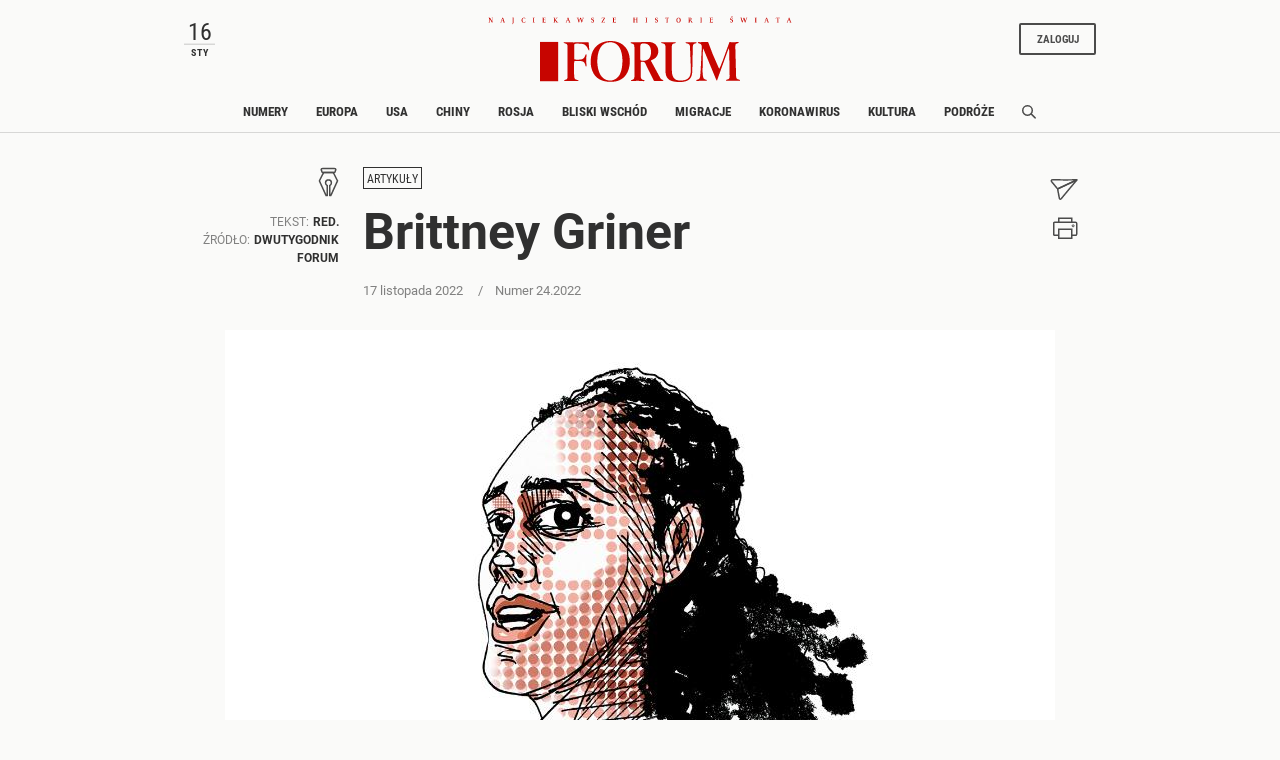

--- FILE ---
content_type: text/html;charset=UTF-8
request_url: https://www.forumdwutygodnik.pl/artykuly/2189984,1,brittney-griner.read
body_size: 27180
content:
<!DOCTYPE html>
<html lang="pl">
<head>
<meta charset="utf-8">
<meta name="robots" content="noarchive" />
		<style>
		
	</style>
	


    <title>Koszykarka Brittney Griner skazana w Rosji na dziewięć lat więzienia za próbę przemytu narkotyków została przeniesiona do kolonii karnej</title>
    <meta name="Description" content=""/>
    <meta name="Keywords" content=""/>

<meta name="application-name" content="Polityka" section-category="" />


<meta name="robots" content="noindex" />

<script type="text/javascript">
	
	function getGoogleAnalyticsUserStatus() {
		var googleAnalyticsUserStatus = 'NOT_LOGGED';
		return googleAnalyticsUserStatus;
	}

    
    function getGoogleAnalyticsUserData() {
        var googleAnalyticsUserData = {
            language: null,
            gender: null,
            rank: null,
            industries: null,
            gaUserType: 'NOT_LOGGED',
            accessType: 'NONE',
            canHaveTrial: true,
            daysToExpire: 0,
            discounts: false,
            inGracePeriod: false,
            founderGroupMaxSize: 0,
            doneesMaxCount: 0
        };

        return googleAnalyticsUserData;
    }

	function getUserNick() {
        return '';
    }

    function getUserInfo() {
        return {
            id: "",
            nick: "",
            name: "",
            lastName: "",
            email: ""
        }
    }

    function getUserProductTypes() {
        return ;
    }

    function getUserEmail() {
        return '';
    }

	function getUserId() {
        return '';
    }

	function getContextPath() {
		var contextPath = '';
		return contextPath;
	}

	function getPortalUrl() {
		var portalUrl = '//www.forumdwutygodnik.pl';
		return portalUrl;
	}

	function getPortalId() {
		var portalId = '4';
		return portalId;
	}

    function getFavouriteArticles() {
        var userFavouritesArticles = [];

        return userFavouritesArticles;
    }

    function getFavouriteAuthors() {
        var userFavouriteAuthors = [];

        return userFavouriteAuthors;
    }

    
</script>

<script type="text/javascript">

        
                var CroppedArticleDetails = {
            crop: true,
            onShelf: false,
            specialIssueSeries: false,
            old: true,
            openedAsFromSpecialSeriesButOnShelf: false,
            closedAsFromSpecialSeries: false,
            openedAsOldButOnShelf: false,
            closedAsOld: false,
            openFromKey: false
        }
        
        
    function isShowAccountForcer() {
        return 'true' == 'true';
    }

    function hasAccessToPaidPortal() {
                return 'false' == 'true';
    }

    function getPartnerName() {
        var partnerName = 'null';
        if (partnerName == 'null') {
            return null;
        } else {
            return partnerName;
        }
    }

        </script>


<meta http-equiv="X-UA-Compatible" content="IE=edge,chrome=1" />
<meta name="viewport" content="width=device-width, minimum-scale=1.0, initial-scale=1.0" />

<link rel="icon" href="/img/favicon_forum.png" />

<link rel="apple-touch-icon" sizes="72x72" href="//www.forumdwutygodnik.pl/_resource/fs/img/forum_logo_72x72.png" />
<link rel="apple-touch-icon" sizes="114x114" href="//www.forumdwutygodnik.pl/_resource/fs/img/forum_logo_114x114.png" />




<link type="text/css" rel="stylesheet" href="https://zasoby.polityka.pl/forumdwutygodnik.pl/wz//css/wz-css.css?v=1708341070"/>
<script>
  (function(d) {
    var config = {
      kitId: 'qej2naz',
      scriptTimeout: 3000,
      async: true
    },
    h=d.documentElement,t=setTimeout(function(){h.className=h.className.replace(/\bwf-loading\b/g,"")+" wf-inactive";},config.scriptTimeout),tk=d.createElement("script"),f=false,s=d.getElementsByTagName("script")[0],a;h.className+=" wf-loading";tk.src='https://use.typekit.net/'+config.kitId+'.js';tk.async=true;tk.onload=tk.onreadystatechange=function(){a=this.readyState;if(f||a&&a!="complete"&&a!="loaded")return;f=true;clearTimeout(t);try{Typekit.load(config)}catch(e){}};s.parentNode.insertBefore(tk,s)
  })(document);
</script>

<script async src="https://zasoby.polityka.pl/forumdwutygodnik.pl/wz//js/combined.min.js?v=1708341070"></script>

<meta name="format-detection" content="telephone=no">  
<meta name="viewport" content="width=device-width, minimum-scale=1.0, initial-scale=1.0" />
<meta name="google-site-verification" content="FE_R1b3gH6UUc04OPU6Xi2DcI0AbyAE9HE9NxPPUUGo" />

<script type='text/javascript'>
var crtg_nid="2486";
var crtg_cookiename="cto_rtt";
var crtg_varname="crtg_content";
function crtg_getCookie(c_name){ var i,x,y,ARRCookies=document.cookie.split(";");for(i=0;i<ARRCookies.length;i++){x=ARRCookies[i].substr(0,ARRCookies[i].indexOf("="));y=ARRCookies[i].substr(ARRCookies[i].indexOf("=")+1);x=x.replace(/^\s+|\s+$/g,"");if(x==c_name){return unescape(y);}}return'';}
var crtg_content = crtg_getCookie(crtg_cookiename);var crtg_rnd=Math.floor(Math.random()*99999999999);
var crtg_url=location.protocol+'//rtax.criteo.com/delivery/rta/rta.js?netId='+escape(crtg_nid);crtg_url+='&cookieName='+escape(crtg_cookiename);crtg_url+='&rnd='+crtg_rnd;crtg_url+='&varName=' + escape(crtg_varname);
var crtg_script=document.createElement('script');crtg_script.type='text/javascript';crtg_script.src=crtg_url;crtg_script.async=true;
if(document.getElementsByTagName("head").length>0)document.getElementsByTagName("head")[0].appendChild(crtg_script);else if(document.getElementsByTagName("body").length>0)document.getElementsByTagName("body")[0].appendChild(crtg_script);</script>

<meta name="adcategory" content="<!-- start: category --><!-- end: category -->"/>

<script>﻿var Layout = {
    largedesktop: false,
    desktop: false,
    tablet: false,
    smalltablet: false,
    mobile: true,
    supportsWebP: false,
    firstImageBigMobileAppied: false,
    initialised: false,
    imageRatios: [200, 190, 180, 160, 150, 133, 100, 75, 67, 61, 56, 54, 50],
    sizeDetected: null,
    init: function() {
        Layout.setSizeDetectors();
        Layout.initialised = true;
        document.documentElement.className += (" uid_"+getUserId() + " utype_"+getGoogleAnalyticsUserStatus());
    },
    isVisible:function (e) {
        return !!( e.offsetWidth || e.offsetHeight || e.getClientRects().length );
    },
    setSizeDetectors: function() {
        Layout.sizeDetected = getComputedStyle(document.getElementById("sizedetector")).content.replace(/"/g, '');
        Layout.largedesktop = Layout.sizeDetected === "largedesktop";
        Layout.desktop = Layout.sizeDetected === "desktop";
        Layout.tablet = Layout.sizeDetected === "tablet";
        Layout.smalltablet = Layout.sizeDetected === "smalltablet";
        Layout.mobile = Layout.sizeDetected === "mobile";
        Layout.supportsWebP = Layout.canUseWebP();
        // var html = document.getElementsByTagName('html')[0];
        // html.className = html.className.replace(' layout_d','').replace(' layout_t','').replace(' layout_s','').replace(' layout_m','');
        // html.className += (" layout_" + (Layout.tablet ? "t": Layout.smalltablet ? "s" : Layout.mobile ? "m" : Layout.desktop? "d" : "o"));

        //GEMIUS HEATMAP
        var size = Layout.tablet ? "t": Layout.smalltablet ? "s" : Layout.mobile ? "m" : (Layout.desktop || Layout.largedesktop)? "d" : "o";
        var el = document.getElementsByClassName("_GemiusXYMap");
        if (el.length) el[0].id = "GemiusXYMap:size_" + size;
        var el2 = document.getElementsByClassName("_GemiusLinkArea");
        if (el2.length) el2[0].id = "GemiusLinkArea:size_" + size;
    },
    pullPictures: function(observer) {
        if (!Layout.initialised) Layout.init();

        var calculateImageRatioForElement = function(el, layout) {
            var calculatedRatio;

            if (el.getAttribute(layout+"-image-w") == null || el.getAttribute(layout+"-image-h") == null) {
                layout = "default";
            }

            var w = el.getAttribute(layout+"-image-w");
            var h = el.getAttribute(layout+"-image-h");
            if (w) {
                var realRatio = h/w;
                var minDiff = 1000000;
                for (var i=0; i<Layout.imageRatios.length; i++) {
                    var diff = Math.abs(100*realRatio/Layout.imageRatios[i] - 1);
                    if (diff < minDiff) {
                        minDiff = diff;
                        calculatedRatio = Layout.imageRatios[i];
                    }
                }
            }
           return calculatedRatio;
        };

        var putImagePlaceholders = function(element, src, layout) {

            if (element.children.length) return;

            var ratio = calculateImageRatioForElement(element, layout);

            var placehold = document.createElement('div');
            element.appendChild(placehold);
            placehold.className = "img";

            placehold.setAttribute('alt', element.getAttribute('alt'));
            element.className+= ' is-added';
            element.className = element.className.replace(/image-ratio(\S)* /i, '');
            element.className += " image-ratio:"+ ratio + " applied-"+layout;

        };

        var replaceImagePlaceholders = function(element, src, layout) {
            if (element.children.length === 0) return;
            var placehold = element.children[0];
            if (placehold.nodeName === "IMG") return;
            element.className = element.className.replace('is-added', 'is-loading');

            var img = new Image();
            img.onload = function() {
                element.className = element.className.replace('is-loading', 'is-loaded');
                element.replaceChild(img, placehold);
                element.removeAttribute('alt')
            };

            img.setAttribute("src", src);
            img.alt = element.getAttribute('alt');
            if (observer) observer.unobserve(element);
        };

        //Apply WebP images if browser supports it, and image has a webp version
        if (Layout.supportsWebP) {
            var applyWebPImage = (el, attr) => {if (el.hasAttribute(attr)) el.setAttribute(attr, el.getAttribute(attr) + ".webp")};
            var els = document.querySelectorAll('.defer-image[data-webp-version]:not(.applied-webp)');
            for (var i=0; i < els.length; i++) {
                var el = els[i];
                applyWebPImage(el, "data-src");
                applyWebPImage(el, "desktop-data-src");
                applyWebPImage(el, "mobile-data-src");
                el.className += " applied-webp";
            };
        }

        //specific code that forces desktop resolution for 1st image even on mobile
        if (!Layout.firstImageBigMobileAppied) {
            var els = document.querySelectorAll('.first-image-big-next-mobile li:nth-of-type(1) [mobile-data-src]');
            for (var i=0; i < els.length; i++) {
                var el = els[i];
                el.setAttribute('mobile-data-src', el.getAttribute('data-src'));
                el.setAttribute('mobile-image-w', el.getAttribute('desktop-image-w'));
                el.setAttribute('mobile-image-h', el.getAttribute('desktop-image-h'));
                el.removeAttribute('mobile-data-src');
            };
            Layout.firstImageBigMobileAppied = true;
        }

        //handle resize mobile -> desktop : force reapply
        //find all elements that have both mobile and default src but had mobile applied; remove them
        if (!Layout.mobile) {
            var els = document.querySelectorAll('[mobile-data-src][src][data-src]');
            for (var i = 0; i < els.length; i++) {
                var el = els[i];
                if (el.getAttribute('src') === el.getAttribute('mobile-data-src')) el.removeAttribute('src');
            }
            var els = document.querySelectorAll('.applied-mobile[data-src]');
            for (var i = 0; i < els.length; i++) {
                var el = els[i];
                el.className = el.className.replace('applied-mobile','');
                el.removeChild(el.children[0]);
            }
        }

        //Apply placeholders first
        if (Layout.desktop) {
            var els = document.querySelectorAll('div[desktop-data-src]:not(.applied-mobile):not(.applied-desktop):not(.applied-default)');
            for (var i = 0; i < els.length; i++) {
                var el = els[i];
                putImagePlaceholders(el, el.getAttribute('desktop-data-src'), "desktop");
            }
        }
        if (Layout.mobile) {
            var els = document.querySelectorAll('div[mobile-data-src]:not(.applied-mobile):not(.applied-desktop):not(.applied-default)');
            for (var i = 0; i < els.length; i++) {
                var el = els[i];
                putImagePlaceholders(el, el.getAttribute('mobile-data-src'), "mobile");
            }
        }

        //fallback
        var els = document.querySelectorAll('div[data-src]:not(.applied-mobile):not(.applied-desktop)');
        for (var i=0; i < els.length; i++) {
            var el = els[i];
            putImagePlaceholders(el, el.getAttribute('data-src'), "default");
        }



        //Apply then image sources
        if (Layout.desktop) {
            var els = document.querySelectorAll('img[desktop-data-src]:not([src])');
            for (var i = 0; i < els.length; i++) {
                var el = els[i];
                var rect = el.getBoundingClientRect();
                if (rect.top > -500 && rect.top <= window.innerHeight + 350 && $(el).is(":visible"))
                    el.setAttribute('src', el.getAttribute('desktop-data-src'));
            }
            ;
        }
        if (Layout.mobile) {
            var els = document.querySelectorAll('img[mobile-data-src]:not([src])');
            for (var i = 0; i < els.length; i++) {
                var el = els[i];
                var rect = el.getBoundingClientRect();
                if (rect.top > -500 && rect.top <= window.innerHeight + 350 && $(el).is(":visible"))
                    el.setAttribute('src', el.getAttribute('mobile-data-src'));
            }
            ;
        }

        //fallback
        var els = document.querySelectorAll('img[data-src]:not([src])');
        for (var i=0; i < els.length; i++) {
            var el = els[i];
            var rect = el.getBoundingClientRect();
            if ((rect.top > -500 && rect.top <= window.innerHeight+350) && $(el).is(":visible"))
                el.setAttribute('src',el.getAttribute('data-src'));
        };


        //Apply then image sources for placeholders
        if (Layout.desktop) {
            var els = document.querySelectorAll('div.is-added[desktop-data-src]');
            for (var i = 0; i < els.length; i++) {
                var el = els[i];
                var rect = el.getBoundingClientRect();
                if (rect.top > -500 && rect.top <= window.innerHeight + 2050  && $(el).is(":visible"))
                    replaceImagePlaceholders(el, el.getAttribute('desktop-data-src'), "desktop");
            }
            ;
        }
        if (Layout.mobile) {
            var els = document.querySelectorAll('div.is-added[mobile-data-src]');
            for (var i = 0; i < els.length; i++) {
                var el = els[i];
                var rect = el.getBoundingClientRect();
                if (rect.top > -500 && rect.top <= window.innerHeight + 2050  && $(el).is(":visible"))
                    replaceImagePlaceholders(el, el.getAttribute('mobile-data-src'), "mobile");
            }
            ;
        }

        //fallback
        var els = document.querySelectorAll('div.is-added[data-src]');
        for (var i=0; i < els.length; i++) {
            var el = els[i];
            var rect = el.getBoundingClientRect();
            if ((rect.top > -500 && rect.top <= window.innerHeight+2050) && $(el).is(":visible"))
                replaceImagePlaceholders(el, el.getAttribute('data-src'), "default");
        };


    },
    onResize: function() {
        Layout.shuffleModules();
        Layout.pullPictures();
    },
    shuffleModules: function() {
        //Shuffle modules
        if (Layout.mobile) {
            var els = document.querySelectorAll('.placeholder-mobile');
            for (var i=0; i < els.length; i++) {
                var el = els[i];
                Layout.replacePlaceholder(el, "desktop");
            };
        }
        if (!Layout.mobile) {
            var els = document.querySelectorAll('.placeholder-desktop');
            for (var i=0; i < els.length; i++) {
                var el = els[i];
                Layout.replacePlaceholder(el, "mobile");
            };
        }
    },
    replacePlaceholder: function(dest, from) {
        var replaceId = dest.getAttribute("for-module-id");

        var modules = document.querySelectorAll('[data-rendered-module-id="'+replaceId+'"]');
        if (modules.length) {
            var module = modules[0];
            //create placeholder-desktop at original position
            var newPlaceHolder = document.createElement('div');
            newPlaceHolder.className = 'placeholder-'+from;
            newPlaceHolder.setAttribute('for-module-id', replaceId);
            module.parentNode.insertBefore(newPlaceHolder, module);
            dest.parentNode.insertBefore(module,dest);
            dest.parentNode.removeChild(dest);
        }
    },
    canUseWebP: function() {
        var elem = document.createElement('canvas');

        if (!!(elem.getContext && elem.getContext('2d'))) {
            // was able or not to get WebP representation
            return elem.toDataURL('image/webp').indexOf('data:image/webp') == 0;
        }

        // very old browser like IE 8, canvas not supported
        return false;
    }
};

DeferredAds = {
    adCodes: {}
};

String.prototype.toDOM=function(){
  var d=document
     ,i
     ,a=d.createElement("div")
     ,b=d.createDocumentFragment();
  a.innerHTML=this;
  while(i=a.firstChild)b.appendChild(i);
  return b;
};

function insertAfter(newNode, referenceNode) {
    referenceNode.parentNode.insertBefore(newNode, referenceNode.nextSibling);
}
</script>

<script type="text/javascript" charset="utf-8">
var AdblockPlus=new function(){this.detect=function(px,callback){var detected=false;var checksRemain=2;var error1=false;var error2=false;if(typeof callback!="function")return;px+="?ch=*&rn=*";function beforeCheck(callback,timeout){if(checksRemain==0|| timeout>1E3)callback(checksRemain==0&&detected);else setTimeout(function(){beforeCheck(callback,timeout*2)},timeout*2)}function checkImages(){if(--checksRemain)return;detected=!error1&&error2}var random=Math.random()*11;var img1=new Image;img1.onload=checkImages;img1.onerror=function(){error1=true;checkImages()};img1.src=px.replace(/\*/,1).replace(/\*/,random);var img2=new Image;img2.onload=checkImages;img2.onerror=function(){error2=true;checkImages()};img2.src=px.replace(/\*/,2).replace(/\*/,random);beforeCheck(callback,250)}};
</script>

<!-- Facebook Pixel Code -->
<script>
  !function(f,b,e,v,n,t,s) {if(f.fbq)return;n=f.fbq=function(){n.callMethod?
  n.callMethod.apply(n,arguments):n.queue.push(arguments)};if(!f._fbq)f._fbq=n;
  n.push=n;n.loaded=!0;n.version='2.0';n.queue=[];t=b.createElement(e);t.async=!0;
  t.src=v;s=b.getElementsByTagName(e)[0];s.parentNode.insertBefore(t,s)}(window,
  document,'script', 'https://connect.facebook.net/en_US/fbevents.js');

  fbq('init', '507819913915496');
  fbq('track', 'PageView');
</script>
<noscript><img height="1" width="1" style="display:none"
  src="https://www.facebook.com/tr?id=507819913915496&ev=PageView&noscript=1"
/></noscript>

<!-- End Facebook Pixel Code -->





	<script type="text/javascript">
		function isPrintPage() {
			return false;
		}
	</script>

	<script type="text/javascript">
				function isUserLoggedIn() {
			return false;
		}
	</script>

<!-- start: module_headers -->
<!-- start module header:wz_article|WZ_ARTICLE-->
<meta property="og:image" content="https://static.polityka.pl/_resource/res/path/60/ae/60ae574b-6e91-4ad5-9a80-814d5ebc3404" />
<meta property="twitter:image" content="https://static.polityka.pl/_resource/res/path/60/ae/60ae574b-6e91-4ad5-9a80-814d5ebc3404" />
<meta property="og:title" content="Brittney Griner" />
<meta property="twitter:title" content="Brittney Griner" />
<meta property="article:author" content="red." />
<meta property="article:published_time" content="20221117T122948+0100" />
<meta property="og:type" content="article" />
<meta property="og:url" content="https://www.forumdwutygodnik.pl/artykuly/2189984,1,brittney-griner.read" />
<meta property="twitter:card" content="summary_large_image"/>
<meta property="twitter:site" content="@Polityka_pl"/>
<link rel="canonical" href="https://www.forumdwutygodnik.pl/artykuly/2189984,1,brittney-griner.read" />
<script type="application/ld+json">{"@context":"http://schema.org","@type":"NewsArticle","mainEntityOfPage":{"@type":"WebPage","@id":"https://www.forumdwutygodnik.pl"},"headline":"Brittney Griner","image":"https://static.polityka.pl/_resource/res/path/60/ae/60ae574b-6e91-4ad5-9a80-814d5ebc3404","datePublished":"2022-11-17T12:29:48","dateModified":"2022-11-17T10:24:31","author":{"@type":"Person","name":"red."},"publisher":{"name":"POLITYKA Sp. z o.o. S.K.A","@type":"Organization","logo":{"@type":"ImageObject","url":"https://www.polityka.pl/multimedia/_resource/res/20067369"}},"description":"","isAccessibleForFree":false,"hasPart":{"@type":"WebPageElement","isAccessibleForFree":false,"cssSelector":".paywall"}}</script>
<!-- end module header:wz_article|WZ_ARTICLE-->
<!-- end: module_headers -->

</head>
<body class=" page-category-1263 page-category-1255 userclass_anonymous   md-article_subtype-art-profile md-article-page-1 md-article-page-onepage  ads_disabled
                " data-adult="0">
<!-- end: GA -->
<!-- (C)2000-2013 Gemius SA - gemiusAudience / pp.forumdwutygodnik.pl / podstrony -->
<script type="text/javascript">
<!--//--><![CDATA[//><!--
var pp_gemius_identifier = 'nGGbuUyHLEpKHIre3D4pj4aA7H7pZ.ggzq63IJbBfyf.M7';
// lines below shouldn't be edited
function gemius_pending(i) { window[i] = window[i] || function() {var x = window[i+'_pdata'] = window[i+'_pdata'] || []; x[x.length]=arguments;};};
gemius_pending('gemius_hit'); gemius_pending('gemius_event'); gemius_pending('pp_gemius_hit'); gemius_pending('pp_gemius_event');
(function(d,t) {try {var gt=d.createElement(t),s=d.getElementsByTagName(t)[0],l='http'+((location.protocol=='https:')?'s':''); gt.setAttribute('async','async');
gt.setAttribute('defer','defer'); gt.src=l+'://gapl.hit.gemius.pl/xgemius.js'; s.parentNode.insertBefore(gt,s);} catch (e) {}})(document,'script');
//--><!]]>
</script><!-- end: gemiusaud -->
<div class="_GemiusXYMap" id="GemiusXYMap:size_XXX">
<div class="_GemiusLinkArea" id="GemiusLinkArea:size_XXX">

<div id="sizedetector"></div>
<script>Layout.init();</script>

<div class="wz-1col">

    <div class="wz_ad_outer">
        <div id="wtg_sek_bl_top" class="wz_adslot w2g"></div>
    </div>

    <!-- start module:wz_nav|STATIC_HTML --><nav class="wz_nav sticky">
    <div class="wz_nav_upper base-width">
        <div id="wz_nav_date" class="d-none d-md-block d-lg-block d-xl-block">
        </div>

        <nav class="wz_nav_lower navbar d-md-none d-lg-none d-xl-none">
            <button class="navbar-toggler navbar-opener " type="button" data-toggle="collapse" data-target="#wz_nav_mobile_content" aria-controls="navbarNavAltMarkup" aria-expanded="false" aria-label="Toggle navigation">
            <span class="navbar-toggler-icon d-none d-sm-block d-md-block">
                <svg width="24" height="24" viewBox="0 0 24 24" fill="none" xmlns="http://www.w3.org/2000/svg" aria-labelledby="wz_nav_title1">
                    <title id="wz_nav_title1">Menu</title>
                    <rect x="1" y="3" width="22" height="3.07692" fill="#454B60"/>
                    <rect x="1" y="10" width="22" height="3.07692" fill="#454B60"/>
                    <rect x="1" y="17" width="22" height="3.07692" fill="#454B60"/>
                </svg>
            </span>
            <span class="navbar-toggler-icon d-block d-sm-none d-md-none">
                <svg width="12" height="20" viewBox="0 0 12 14" fill="none" xmlns="http://www.w3.org/2000/svg" aria-labelledby="wz_nav_title2">
                <title id="wz_nav_title2">Menu</title>
                <path d="M0 1H12M0 7H12M0 13H12" stroke="#4B4B4B" stroke-width="1.5"/>
                </svg>
            </span>
            </button>
            <button class="navbar-toggler navbar-closer" type="button" data-toggle="collapse" data-target="#wz_nav_mobile_content" aria-controls="navbarNavAltMarkup" aria-expanded="false" aria-label="Toggle navigation">
                <svg width="20" height="20" viewBox="10 13 20 20" fill="none" xmlns="http://www.w3.org/2000/svg" aria-labelledby="wz_nav_title3">
                    <title id="wz_nav_title3">Zamknij</title>
                    <path d="M16 26L26 16" stroke="#4B4B4B" stroke-width="1.5"></path>
                    <path d="M26 26L16 16" stroke="#4B4B4B" stroke-width="1.5"></path>
                </svg>
            </button>
        </nav>

        <div class="wz_nav_logo">
            <div class="wz_nav_superlogo">
                <svg width="505" height="14" viewBox="0 0 505 14" fill="none" xmlns="http://www.w3.org/2000/svg">
                <path d="M3.19922 2.79999L6.69922 8.19999V3.19999L5.99922 2.99999V2.79999H8.09922V2.99999L7.39922 3.29999V10.3H6.49922L2.29922 3.89999L2.39922 9.59999L3.29922 9.89999V10.1H0.699219V9.89999L1.59922 9.59999V3.29999L0.799219 2.99999V2.79999H3.19922Z" fill="#C70500"/>
                <path d="M20.0996 9.99999L20.9996 9.69999L23.4996 2.89999L24.7996 2.79999L27.2996 9.59999L28.1996 9.89999V10.1H24.9996V9.89999L25.7996 9.59999L24.8996 7.09999H22.5996L21.6996 9.59999L22.3996 9.89999V10.1H20.0996V9.99999ZM24.7996 6.69999L23.7996 3.59999L22.7996 6.69999H24.7996Z" fill="#C70500"/>
                <path d="M41 9.59999V3.29999L40 2.99999V2.79999H43.1V2.99999L42.2 3.29999V9.59999C42.2 11.3 41.4 12.2 40.2 13.1L40 12.9C40.6 12.1 41 11 41 9.59999Z" fill="#C70500"/>
                <path d="M61.4996 4.60001H61.1996L60.9996 3.60001C60.7996 3.40001 60.1996 3.10001 59.2996 3.10001C57.4996 3.10001 56.9996 5.30001 56.9996 6.70001C56.9996 8.10001 57.5996 9.90001 59.3996 9.90001C59.7996 9.90001 60.6996 9.70001 61.0996 9.30001L61.4996 8.30001H61.7996L61.6996 9.90001C61.1996 10.2 60.2996 10.4 59.1996 10.4C56.7996 10.4 55.5996 8.90001 55.5996 6.60001C55.5996 4.20001 56.9996 2.70001 59.3996 2.70001C60.7996 2.70001 61.5996 3.00001 61.7996 3.20001L61.4996 4.60001Z" fill="#C70500"/>
                <path d="M74.1992 10.1V9.89999L75.1992 9.59999V3.29999L74.2992 2.99999V2.79999H77.4992V2.99999L76.4992 3.29999V9.49999L77.4992 9.79999V9.99999H74.1992V10.1Z" fill="#C70500"/>
                <path d="M95.5984 2.79999V4.09999H95.3984L94.9984 3.29999H92.3984V5.89999H94.5984L94.8984 5.19999H95.0984L94.9984 7.19999H94.7984L94.4984 6.39999H92.2984V9.49999H95.0984L95.4984 8.59999H95.6984L95.5984 10.1H89.8984V9.89999L90.8984 9.59999V3.29999L89.8984 2.99999V2.79999H95.5984Z" fill="#C70500"/>
                <path d="M111.6 2.79999V2.99999L110.7 3.29999V5.99999L113.8 3.19999C113.8 3.19999 113.6 3.09999 113.2 2.99999V2.79999H115.7V2.99999L114.8 3.19999C114.1 3.59999 112.5 4.99999 111.8 5.69999L115.4 9.49999L116.7 9.89999V10.1H113.1V9.89999C113.4 9.79999 113.7 9.69999 113.8 9.69999C113.5 9.39999 111.7 7.29999 110.8 6.39999V9.59999L111.7 9.89999V10.1H108.5V9.89999L109.5 9.59999V3.29999L108.6 2.99999V2.79999H111.6Z" fill="#C70500"/>
                <path d="M128.799 9.99999L129.699 9.69999L132.199 2.89999L133.499 2.79999L135.999 9.59999L136.899 9.89999V10.1H133.799V9.89999L134.599 9.59999L133.699 7.09999H131.399L130.499 9.59999L131.199 9.89999V10.1H128.899V9.99999H128.799ZM133.499 6.69999L132.499 3.59999L131.499 6.69999H133.499Z" fill="#C70500"/>
                <path d="M151.1 10.3H150.6L148.4 3.30001L147.5 3.00001V2.80001H150.5V3.00001L149.8 3.20001L151.2 8.00001L153.2 2.70001H154.3L156.1 8.00001L157.6 3.20001L156.9 3.00001V2.80001H159.2V3.00001L158.4 3.30001L156 10.3H155.5L153.3 4.30001L151.1 10.3Z" fill="#C70500"/>
                <path d="M175.698 4.60001H175.498L175.298 3.80001C174.998 3.50001 174.498 3.10001 173.898 3.10001C173.198 3.10001 172.598 3.50001 172.598 4.20001C172.598 5.00001 173.198 5.10001 173.998 5.30001C175.098 5.60001 176.198 6.10001 176.198 7.70001C176.198 9.30001 175.198 10.1 173.598 10.1C172.698 10.1 172.098 9.90001 171.398 9.40001L171.598 7.60001H171.798L171.998 8.70001C172.298 9.20001 173.098 9.60001 173.698 9.60001C174.598 9.60001 174.998 8.90001 174.998 8.10001C174.998 7.00001 173.998 6.70001 173.398 6.60001C172.798 6.40001 171.498 6.10001 171.498 4.60001C171.498 3.00001 172.698 2.60001 174.098 2.60001C174.898 2.60001 175.598 2.80001 175.898 3.00001L175.698 4.60001Z" fill="#C70500"/>
                <path d="M194.2 2.79999L194.3 3.09999L190.1 9.59999H193.6L194 8.39999H194.4L194.3 10.1H188.5V9.79999L192.6 3.29999H189.6L189.2 4.39999H188.9V2.79999H194.2Z" fill="#C70500"/>
                <path d="M212.499 2.79999V4.09999H212.299L211.899 3.19999H209.299V5.79999H211.499L211.799 5.09999H211.999L211.899 7.09999H211.699L211.399 6.29999H209.199V9.39999H211.999L212.399 8.49999H212.599L212.499 9.99999H206.799V9.79999L207.799 9.49999V3.29999L206.799 2.99999V2.79999H212.499Z" fill="#C70500"/>
                <path d="M243.198 6.49999V9.59999L244.198 9.89999V10.1H240.898V9.89999L241.898 9.59999V3.29999L240.998 2.99999V2.79999H244.198V2.99999L243.298 3.29999V5.89999H246.498V3.29999L245.598 2.99999V2.79999H248.798V2.99999L247.898 3.29999V9.49999L248.898 9.79999V9.99999H245.598V9.79999L246.598 9.49999V6.39999H243.198V6.49999Z" fill="#C70500"/>
                <path d="M261.299 10.1V9.89999L262.299 9.59999V3.29999L261.399 2.99999V2.79999H264.599V2.99999L263.699 3.29999V9.49999L264.699 9.79999V9.99999H261.299V10.1Z" fill="#C70500"/>
                <path d="M281.698 4.60001H281.498L281.298 3.80001C280.998 3.50001 280.498 3.10001 279.898 3.10001C279.198 3.10001 278.598 3.50001 278.598 4.20001C278.598 5.00001 279.198 5.10001 279.998 5.30001C281.098 5.60001 282.198 6.10001 282.198 7.70001C282.198 9.30001 281.198 10.1 279.598 10.1C278.698 10.1 278.098 9.90001 277.398 9.40001L277.598 7.60001H277.798L277.998 8.70001C278.298 9.20001 279.098 9.60001 279.698 9.60001C280.598 9.60001 280.998 8.90001 280.998 8.10001C280.998 7.00001 279.998 6.70001 279.398 6.60001C278.798 6.40001 277.498 6.10001 277.498 4.60001C277.498 3.00001 278.698 2.60001 280.098 2.60001C280.898 2.60001 281.598 2.80001 281.898 3.00001L281.698 4.60001Z" fill="#C70500"/>
                <path d="M295.799 10.1V9.90001L296.799 9.60001V3.30001C296.399 3.30001 295.399 3.30001 294.899 3.30001L294.499 4.20001H294.199C294.199 4.00001 294.299 3.50001 294.299 2.70001C295.299 2.80001 296.299 2.80001 297.199 2.80001C298.399 2.80001 299.499 2.80001 300.699 2.70001C300.699 2.90001 300.699 3.60001 300.699 4.30001H300.399L300.099 3.30001C299.399 3.30001 298.899 3.30001 298.099 3.30001V9.60001L299.099 9.90001V10.1H295.799Z" fill="#C70500"/>
                <path d="M320.2 6.30001C320.2 8.70001 319.1 10.4 316.6 10.4C314 10.4 313 8.70001 313 6.30001C313 4.10001 314.4 2.70001 316.6 2.70001C318.8 2.70001 320.2 4.00001 320.2 6.30001ZM316.5 9.90001C318.2 9.90001 318.6 7.80001 318.6 6.50001C318.6 5.20001 318.3 3.20001 316.5 3.20001C314.7 3.20001 314.5 5.20001 314.5 6.50001C314.5 7.80001 314.9 9.90001 316.5 9.90001Z" fill="#C70500"/>
                <path d="M335.6 9.90001V10.1H332.5V9.90001L333.5 9.60001V3.30001L332.6 3.00001V2.80001C334.6 2.80001 335 2.70001 335.8 2.70001C336.9 2.70001 338.3 2.90001 338.3 4.30001C338.3 5.60001 337 6.00001 335.9 6.10001C337.7 6.30001 338.3 8.70001 339.1 9.50001C339.3 9.60001 339.7 9.70001 340.2 9.90001V10.1H337.9C337.2 8.80001 336.5 6.30001 335 6.30001V9.60001L335.6 9.90001ZM334.9 6.00001C336.1 6.00001 336.8 5.70001 336.8 4.30001C336.8 3.50001 336.3 3.10001 335.5 3.10001C335.2 3.10001 335 3.10001 334.7 3.20001V6.00001H334.9Z" fill="#C70500"/>
                <path d="M352.299 10.1V9.89999L353.299 9.59999V3.29999L352.399 2.99999V2.79999H355.599V2.99999L354.699 3.29999V9.49999L355.699 9.79999V9.99999H352.299V10.1Z" fill="#C70500"/>
                <path d="M373.8 2.79999V4.09999H373.6L373.2 3.19999H370.6V5.79999H372.8L373.1 5.09999H373.3L373.2 7.09999H373L372.7 6.29999H370.5V9.39999H373.3L373.7 8.49999H373.9L373.8 9.99999H368.1V9.79999L369.1 9.49999V3.29999L368.1 2.99999V2.79999H373.8Z" fill="#C70500"/>
                <path d="M406.599 4.6H406.399L406.199 3.8C405.899 3.5 405.399 3.1 404.799 3.1C404.099 3.1 403.499 3.5 403.499 4.2C403.499 5 404.099 5.1 404.899 5.3C405.999 5.6 407.099 6.1 407.099 7.7C407.099 9.3 406.099 10.1 404.499 10.1C403.599 10.1 402.999 9.9 402.299 9.4L402.499 7.6H402.699L402.899 8.7C403.199 9.2 403.999 9.6 404.599 9.6C405.499 9.6 405.899 8.9 405.899 8.1C405.899 7 404.899 6.7 404.299 6.6C403.699 6.4 402.399 6.1 402.399 4.6C402.399 3 403.599 2.6 404.999 2.6C405.799 2.6 406.499 2.8 406.799 3L406.599 4.6ZM406.099 0L406.499 0.899998L403.899 2.1L403.699 1.8L406.099 0Z" fill="#C70500"/>
                <path d="M422.7 10.3H422.2L420 3.30001L419.1 3.00001V2.80001H422.1V3.00001L421.4 3.20001L422.8 8.00001L424.8 2.70001H425.9L427.7 8.00001L429.2 3.20001L428.5 3.00001V2.80001H430.8V3.00001L430 3.30001L427.6 10.3H427.1L424.9 4.30001L422.7 10.3Z" fill="#C70500"/>
                <path d="M443.199 10.1V9.89999L444.199 9.59999V3.29999L443.299 2.99999V2.79999H446.499V2.99999L445.599 3.29999V9.49999L446.599 9.79999V9.99999H443.199V10.1Z" fill="#C70500"/>
                <path d="M458.898 9.99999L459.798 9.69999L462.298 2.89999L463.598 2.79999L466.098 9.59999L466.998 9.89999V10.1H463.898V9.89999L464.698 9.59999L463.798 7.09999H461.498L460.598 9.59999L461.298 9.89999V10.1H458.998V9.99999H458.898ZM463.598 6.69999L462.598 3.59999L461.598 6.69999H463.598Z" fill="#C70500"/>
                <path d="M479.899 10.1V9.90001L480.899 9.60001V3.30001C480.499 3.30001 479.499 3.30001 478.999 3.30001L478.599 4.20001H478.299C478.299 4.00001 478.399 3.50001 478.399 2.70001C479.399 2.80001 480.399 2.80001 481.299 2.80001C482.499 2.80001 483.599 2.80001 484.799 2.70001C484.799 2.90001 484.799 3.60001 484.799 4.30001H484.499L484.199 3.30001C483.499 3.30001 482.999 3.30001 482.199 3.30001V9.60001L483.199 9.90001V10.1H479.899Z" fill="#C70500"/>
                <path d="M496.199 9.99999L497.099 9.69999L499.599 2.89999L500.899 2.79999L503.399 9.59999L504.299 9.89999V10.1H501.199V9.89999L501.999 9.59999L501.099 7.09999H498.799L497.899 9.59999L498.599 9.89999V10.1H496.299V9.99999H496.199ZM500.999 6.69999L499.999 3.59999L498.999 6.69999H500.999Z" fill="#C70500"/>
                </svg>
            </div>
            <a href="https://www.forumdwutygodnik.pl/">
                <svg width="256" height="52" viewBox="0 0 256 52" fill="none" xmlns="http://www.w3.org/2000/svg"  aria-labelledby="wz_nav_title4">
                <title id="wz_nav_title4">FORUM</title>
                <path d="M23.2645 1.16855H0V51.0262H23.2645V1.16855Z" fill="#C70500"/>
                <path d="M62.7966 12.1723C62.6148 12.1723 62.524 12.0749 61.7969 10.809C58.5254 3.7004 55.9808 3.31088 47.6201 3.31088C43.7124 3.31088 43.7124 3.50564 43.7124 8.47193V13.5356C43.7124 16.457 43.7124 21.2285 43.8033 22.2996C43.9851 23.2734 44.3486 23.3708 44.6212 23.4682C45.3482 23.6629 47.2566 23.6629 47.9837 23.6629C53.1636 23.6629 56.1626 23.5656 58.2528 17.7229C58.4345 17.1386 58.6163 16.7491 58.9798 16.7491C59.3433 16.7491 59.4341 17.3334 59.4341 17.6255C59.4341 19.6704 59.2524 21.9101 59.2524 23.9551C59.2524 26.2922 59.4341 29.1161 59.4341 31.5506C59.4341 31.8427 59.4341 32.3296 59.0706 32.3296C58.5254 32.3296 58.4345 32.1349 58.3436 31.5506C57.0714 25.8053 54.8903 25.221 47.3475 25.221C45.4391 25.221 45.2573 25.221 45.1665 25.3184C44.1668 25.4158 43.8033 25.7079 43.8033 26.3895C43.6216 26.9738 43.6216 29.7978 43.6216 31.5506C43.6216 33.7903 43.6216 41.8727 43.7124 43.5281C43.9851 48.2996 44.7121 48.6892 47.9837 49.4682C49.1651 49.8577 49.2559 49.9551 49.2559 50.2472C49.2559 50.7341 49.1651 50.8315 47.711 50.8315C45.8935 50.8315 41.3496 50.6367 39.4412 50.6367L32.7163 50.8315C30.9897 50.8315 30.8988 50.7341 30.8988 50.1498C30.8988 49.6629 31.3532 49.4682 32.1711 49.2734C34.6247 48.6892 35.3517 47.8128 35.3517 44.4045V10.03C35.3517 4.67418 35.0791 3.79778 31.7167 2.92137C30.4444 2.53186 30.3535 2.43448 30.3535 2.14234C30.3535 1.55808 30.8079 1.55807 31.6258 1.55807C31.9893 1.55807 34.1703 1.75283 43.7124 1.75283C49.5286 1.75283 55.3447 1.55807 61.0699 1.55807C62.1605 1.55807 62.1605 1.65545 62.3422 2.72661L63.0692 11.0038C63.3419 12.0749 63.1601 12.1723 62.7966 12.1723Z" fill="#C70500"/>
                <path d="M114.96 25.5131C114.96 11.4906 107.326 0 89.8779 0C76.9734 0.0973783 64.8867 7.69288 64.8867 26.1948C64.8867 27.4607 64.8867 32.3296 66.7043 37.1985C70.7028 48.2022 79.7905 51.8052 90.514 51.8052C99.5109 51.8052 105.054 48.8839 108.962 44.3071C113.96 38.367 114.96 30.5768 114.96 25.5131ZM105.509 25.221C105.509 29.5056 105.054 36.4195 102.419 41.8727C99.9652 46.9363 95.0579 50.1498 89.8779 50.1498C73.7927 50.1498 73.3383 28.9213 73.3383 25.8052C73.3383 13.7303 77.4277 1.55805 89.787 1.55805C103.146 1.65543 105.509 16.2622 105.509 25.221Z" fill="#C70500"/>
                <path d="M157.854 50.0524C157.854 49.5656 157.763 49.5656 156.491 49.0787C154.855 48.5918 154.31 47.4232 153.856 46.7416L142.314 25.7079C142.042 25.221 142.042 25.0262 142.042 24.9288C142.042 24.5393 142.496 24.442 143.041 24.1498C147.585 22.397 151.402 18.9888 151.402 13.0487C151.402 7.30338 148.13 4.57679 146.949 3.60301C143.768 1.16855 139.679 1.16855 136.771 1.16855C132.954 1.16855 130.5 1.55806 122.412 1.55806C120.776 1.55806 118.868 1.46068 117.232 1.46068C116.505 1.46068 116.051 1.46068 116.051 2.14233C116.051 2.62922 116.233 2.82398 116.869 2.92136C120.776 4.18728 120.776 4.28465 120.867 9.93259C120.958 14.7041 120.867 19.573 120.867 24.3446L120.958 38.3671C120.958 40.7041 120.958 44.8914 120.867 45.4757C120.504 48.2023 119.868 48.6891 117.505 49.3708C116.778 49.5656 116.505 49.6629 116.505 50.1498C116.505 50.6367 116.596 50.7341 118.504 50.7341C120.231 50.7341 122.23 50.5393 125.048 50.5393C129.319 50.5393 132.227 50.9289 132.772 50.9289C133.499 50.9289 133.863 50.9289 133.863 50.442C133.863 49.9551 133.772 49.8577 131.954 49.2734C129.501 48.4944 128.955 47.2285 128.955 44.4045V28.4345C128.955 26.9738 128.955 26.2921 131.045 26.2921C133.681 26.2921 134.317 27.4607 134.771 28.4345L145.313 49.6629C145.858 50.7341 146.313 50.7341 148.403 50.7341C150.948 50.7341 153.492 50.7341 155.946 50.6367C156.309 50.6367 157.036 50.6367 157.309 50.5393C157.763 50.5393 157.854 50.442 157.854 50.0524ZM142.132 13.8277C142.132 21.9101 138.134 25.1236 131.954 25.1236C128.41 25.1236 128.41 24.1498 128.41 22.1049V7.40076C128.41 3.89514 129.41 3.11611 132.954 3.11611C140.588 3.01874 142.132 9.34832 142.132 13.8277Z" fill="#C70500"/>
                <path d="M199.384 2.92137C196.022 3.70039 195.658 4.67418 195.567 8.66669L194.931 38.2697C194.749 48.8839 188.751 52 178.664 52C160.489 52 160.489 43.6255 160.489 32.9139C160.489 25.8053 160.67 18.5019 160.67 11.2959C160.67 4.77156 160.67 3.89515 156.763 2.92137C155.218 2.53185 155.127 2.43448 155.127 2.14234C155.127 1.46069 155.581 1.46069 155.763 1.46069C158.308 1.46069 160.943 1.65545 163.488 1.65545L172.484 1.46069C173.302 1.46069 173.666 1.46069 173.666 2.04496C173.666 2.53185 173.575 2.53185 172.303 2.92137C169.213 3.70039 168.759 4.38204 168.759 7.01126V37.0038C168.759 49.176 175.029 50.1498 179.846 50.1498C193.023 50.1498 193.023 42.0674 193.023 34.7641C193.023 33.4981 192.387 18.1124 192.387 17.9176L191.932 6.8165C191.75 4.28466 190.66 3.70039 187.661 2.92137C186.661 2.62923 186.298 2.53185 186.298 2.04496C186.298 1.55807 186.661 1.55807 186.843 1.55807C188.933 1.55807 191.114 1.75283 193.204 1.75283C194.749 1.75283 196.203 1.55807 197.657 1.55807H199.293C200.02 1.65545 200.293 1.65545 200.293 2.14234C200.656 2.53185 200.565 2.62923 199.384 2.92137Z" fill="#C70500"/>
                <path d="M255.546 50.5393C253.002 50.5393 250.366 50.3446 247.731 50.3446C245.368 50.3446 243.005 50.442 240.642 50.442H239.007C238.552 50.442 238.098 50.442 238.098 49.9551C238.098 49.4682 238.189 49.3708 239.37 48.9813C242.551 48.2023 242.733 47.2285 242.733 43.9176C242.733 38.2697 242.551 32.427 242.46 26.8764C242.369 24.2472 242.187 12.2697 242.006 10.5169C241.915 9.4457 241.824 9.4457 241.642 9.4457C241.46 9.4457 240.915 10.7116 239.007 15.97L231.282 37.1011C230.828 38.5618 229.465 42.1648 228.919 43.6255C228.738 44.4045 226.738 49.6629 226.738 49.7603C226.647 49.9551 226.557 50.2472 226.284 50.2472C226.011 50.2472 225.92 50.0524 225.648 49.3708L209.29 10.3221C209.108 9.83522 209.108 9.73784 208.836 9.73784C208.654 9.73784 208.654 9.83522 208.563 11.6854C208.563 12.3671 208.472 13.1461 208.472 13.8277L208.109 37.7828C208.109 39.4382 208.29 43.1386 208.654 44.794C209.108 47.9101 210.017 48.2996 212.471 49.0787C213.107 49.2734 213.47 49.3708 213.47 49.9551C213.47 50.5393 213.198 50.5393 211.834 50.442H209.653C206.836 50.442 203.928 50.6367 201.02 50.6367C200.566 50.6367 200.111 50.6367 200.111 50.0524C200.111 49.5656 200.293 49.4682 200.747 49.2734C204.473 48.2023 204.837 47.8127 205.291 41.6779C205.473 39.8277 205.655 36.6142 205.927 31.7453L207.018 9.15357L207.109 7.40076C207.109 4.0899 205.473 3.60301 202.929 2.82398C202.474 2.62922 202.202 2.62922 202.202 2.04495C202.202 1.07117 204.201 1.46068 204.292 1.46068H205.019C206.564 1.46068 208.29 1.36331 209.835 1.36331C211.471 1.36331 213.107 1.16855 214.561 1.16855C215.197 1.16855 215.379 1.65544 215.56 2.14233C216.924 5.84271 217.832 8.37454 219.832 13.3408C220.104 14.1199 220.831 16.0674 221.195 16.9438L228.828 34.1798C229.01 34.3745 229.192 34.9588 229.555 34.9588C229.737 34.9588 230.373 33.4981 230.828 32.5244C231.1 31.9401 231.646 30.382 231.918 29.7978C232.373 28.4345 233.827 25.221 234.281 23.8577L242.097 2.43447C242.46 1.55806 242.46 1.36331 243.096 1.36331C244.005 1.36331 245.277 1.55806 246.186 1.55806C248.367 1.55806 250.639 1.36331 252.82 1.36331C254.274 1.36331 254.365 1.46068 254.365 1.94757C254.365 2.43447 254.092 2.43447 253.365 2.7266C250.821 3.40825 250.003 3.70038 250.003 7.49814L251.002 44.6966C251.093 47.4232 252.002 48.2996 254.365 48.8839C256.001 49.3708 256.001 49.5656 256.001 49.9551C256.001 50.2472 255.819 50.5393 255.546 50.5393Z" fill="#C70500"/>
                </svg>
            </a>
        </div>
        <div class="wz_nav_tools">
            <div class="wz_nav_login hiddenSubscriberUniwersum hiddenSubscriberPremium hiddenSubscriberStandard hiddenSubscriberFree">
                <a href="https://www.polityka.pl/sso/login?login_success=https%3A%2F%2Fwww.forumdwutygodnik.pl%3F_spring_security_remember_me%253Dtrue&login_error=https://www.forumdwutygodnik.pl/logowanie?loginSuccessUrl=https%3A%2F%2Fwww.forumdwutygodnik.pl%3F_spring_security_remember_me%253Dtrue" class="btn btn-outline-secondary btn-sm">Zaloguj</a>
            </div>
            <div class="wz_nav_shelf hiddenAnonymous hiddenSubscriberFree">
                <a href="https://www.forumdwutygodnik.pl//account?showMyShelf=true" class="btn btn-sm btn-outline-primary">Moja półka</a>
            </div>
            <div class="wz_nav_account_icon hiddenAnonymous">
                <button type="button" class="d-none d-sm-block d-md-none d-lg-none d-xl-none wz_nav_user_view-opener" data-toggle="collapse" data-target="#wz_nav_user_mobile_placement">
                    <svg width="42" height="42" viewBox="0 3 42 42" fill="none" xmlns="http://www.w3.org/2000/svg" aria-labelledby="wz_nav_title5">
                    <title id="wz_nav_title5">Konto</title>
                    <circle cx="21.0002" cy="14.367" r="5.61702" transform="rotate(90 21.0002 14.367)" stroke="#4B4B4B" stroke-width="1.5"/>
                    <path d="M22.7273 24H19.2727C15.2561 24 12 27.2561 12 31.2727C12 32.779 13.221 34 14.7273 34H27.2727C28.779 34 30 32.779 30 31.2727C30 27.2561 26.7439 24 22.7273 24Z" stroke="#4B4B4B" stroke-width="1.5"/>
                    </svg>
                </button>
                <button type="button" class="d-block d-sm-none d-md-none d-lg-none d-xl-none wz_nav_user_view-opener" data-toggle="collapse" data-target="#wz_nav_user_mobile_placement">
                    <svg width="42" height="42" viewBox="0 3 42 42" fill="none" xmlns="http://www.w3.org/2000/svg" aria-labelledby="wz_nav_title6">
                    <title id="wz_nav_title6">Konto</title>
                    <circle cx="20.9999" cy="15.2447" r="3.49468" transform="rotate(90 20.9999 15.2447)" stroke="#4B4B4B" stroke-width="1.5"/>
                    <path d="M15 28V28.5455C15 29.9011 16.0989 31 17.4545 31H24.5455C25.9011 31 27 29.9011 27 28.5455V28C27 24.6863 24.3137 22 21 22C17.6863 22 15 24.6863 15 28Z" stroke="#4B4B4B" stroke-width="1.5"/>
                    </svg>
                </button>
                <button class="navbar-toggler wz_nav_user_view-closer" type="button" data-toggle="collapse" data-target="#wz_nav_user_mobile_placement" aria-controls="navbarNavAltMarkup" aria-expanded="false">
                    <svg width="42" height="42" viewBox="0 0 40 40" fill="none" xmlns="http://www.w3.org/2000/svg" aria-labelledby="wz_nav_title7">
                        <title id="wz_nav_title7">Zamknij</title>
                        <path d="M16 26L26 16" stroke="#4B4B4B" stroke-width="1.5"></path>
                        <path d="M26 26L16 16" stroke="#4B4B4B" stroke-width="1.5"></path>
                    </svg>
                </button>
                <button type="button" class="d-none d-md-block d-lg-block d-xl-block wz_nav_account_icon_popover" >
                    <svg width="42" height="42" viewBox="0 3 42 42" fill="none" xmlns="http://www.w3.org/2000/svg" aria-labelledby="wz_nav_title8">
                    <title id="wz_nav_title8">Konto</title>
                    <circle cx="21.0002" cy="14.367" r="5.61702" transform="rotate(90 21.0002 14.367)" stroke="#4B4B4B" stroke-width="1.5"/>
                    <path d="M22.7273 24H19.2727C15.2561 24 12 27.2561 12 31.2727C12 32.779 13.221 34 14.7273 34H27.2727C28.779 34 30 32.779 30 31.2727C30 27.2561 26.7439 24 22.7273 24Z" stroke="#4B4B4B" stroke-width="1.5"/>
                    </svg>
                </button>
            </div>
        </div>
    </div>
    <div class="wz_nav_nonmobile_menu">
        <div class="wz_nav_nonmobile_content base-width wz_nav_lower ">
            <ul class="nav justify-content-center">
            </ul>
        </div>
        <div class="wz_nav_secondlevel_nonmobile_content wz_nav_lower ">
            <div class="wz_nav_apla">
            </div>
        </div>
    </div>
</nav>

<div class="wz_nav_article-container">
    <div class="base-width">
        <div class="wz_nav_article_logo">
            <a href="https://www.forumdwutygodnik.pl/">
                <svg width="256" height="52" viewBox="0 0 256 52" fill="none" xmlns="http://www.w3.org/2000/svg"  aria-labelledby="wz_nav_title9">
                <title id="wz_nav_title9">FORUM</title>
                <path d="M23.2645 1.16855H0V51.0262H23.2645V1.16855Z" fill="#C70500"/>
                <path d="M62.7966 12.1723C62.6148 12.1723 62.524 12.0749 61.7969 10.809C58.5254 3.7004 55.9808 3.31088 47.6201 3.31088C43.7124 3.31088 43.7124 3.50564 43.7124 8.47193V13.5356C43.7124 16.457 43.7124 21.2285 43.8033 22.2996C43.9851 23.2734 44.3486 23.3708 44.6212 23.4682C45.3482 23.6629 47.2566 23.6629 47.9837 23.6629C53.1636 23.6629 56.1626 23.5656 58.2528 17.7229C58.4345 17.1386 58.6163 16.7491 58.9798 16.7491C59.3433 16.7491 59.4341 17.3334 59.4341 17.6255C59.4341 19.6704 59.2524 21.9101 59.2524 23.9551C59.2524 26.2922 59.4341 29.1161 59.4341 31.5506C59.4341 31.8427 59.4341 32.3296 59.0706 32.3296C58.5254 32.3296 58.4345 32.1349 58.3436 31.5506C57.0714 25.8053 54.8903 25.221 47.3475 25.221C45.4391 25.221 45.2573 25.221 45.1665 25.3184C44.1668 25.4158 43.8033 25.7079 43.8033 26.3895C43.6216 26.9738 43.6216 29.7978 43.6216 31.5506C43.6216 33.7903 43.6216 41.8727 43.7124 43.5281C43.9851 48.2996 44.7121 48.6892 47.9837 49.4682C49.1651 49.8577 49.2559 49.9551 49.2559 50.2472C49.2559 50.7341 49.1651 50.8315 47.711 50.8315C45.8935 50.8315 41.3496 50.6367 39.4412 50.6367L32.7163 50.8315C30.9897 50.8315 30.8988 50.7341 30.8988 50.1498C30.8988 49.6629 31.3532 49.4682 32.1711 49.2734C34.6247 48.6892 35.3517 47.8128 35.3517 44.4045V10.03C35.3517 4.67418 35.0791 3.79778 31.7167 2.92137C30.4444 2.53186 30.3535 2.43448 30.3535 2.14234C30.3535 1.55808 30.8079 1.55807 31.6258 1.55807C31.9893 1.55807 34.1703 1.75283 43.7124 1.75283C49.5286 1.75283 55.3447 1.55807 61.0699 1.55807C62.1605 1.55807 62.1605 1.65545 62.3422 2.72661L63.0692 11.0038C63.3419 12.0749 63.1601 12.1723 62.7966 12.1723Z" fill="#C70500"/>
                <path d="M114.96 25.5131C114.96 11.4906 107.326 0 89.8779 0C76.9734 0.0973783 64.8867 7.69288 64.8867 26.1948C64.8867 27.4607 64.8867 32.3296 66.7043 37.1985C70.7028 48.2022 79.7905 51.8052 90.514 51.8052C99.5109 51.8052 105.054 48.8839 108.962 44.3071C113.96 38.367 114.96 30.5768 114.96 25.5131ZM105.509 25.221C105.509 29.5056 105.054 36.4195 102.419 41.8727C99.9652 46.9363 95.0579 50.1498 89.8779 50.1498C73.7927 50.1498 73.3383 28.9213 73.3383 25.8052C73.3383 13.7303 77.4277 1.55805 89.787 1.55805C103.146 1.65543 105.509 16.2622 105.509 25.221Z" fill="#C70500"/>
                <path d="M157.854 50.0524C157.854 49.5656 157.763 49.5656 156.491 49.0787C154.855 48.5918 154.31 47.4232 153.856 46.7416L142.314 25.7079C142.042 25.221 142.042 25.0262 142.042 24.9288C142.042 24.5393 142.496 24.442 143.041 24.1498C147.585 22.397 151.402 18.9888 151.402 13.0487C151.402 7.30338 148.13 4.57679 146.949 3.60301C143.768 1.16855 139.679 1.16855 136.771 1.16855C132.954 1.16855 130.5 1.55806 122.412 1.55806C120.776 1.55806 118.868 1.46068 117.232 1.46068C116.505 1.46068 116.051 1.46068 116.051 2.14233C116.051 2.62922 116.233 2.82398 116.869 2.92136C120.776 4.18728 120.776 4.28465 120.867 9.93259C120.958 14.7041 120.867 19.573 120.867 24.3446L120.958 38.3671C120.958 40.7041 120.958 44.8914 120.867 45.4757C120.504 48.2023 119.868 48.6891 117.505 49.3708C116.778 49.5656 116.505 49.6629 116.505 50.1498C116.505 50.6367 116.596 50.7341 118.504 50.7341C120.231 50.7341 122.23 50.5393 125.048 50.5393C129.319 50.5393 132.227 50.9289 132.772 50.9289C133.499 50.9289 133.863 50.9289 133.863 50.442C133.863 49.9551 133.772 49.8577 131.954 49.2734C129.501 48.4944 128.955 47.2285 128.955 44.4045V28.4345C128.955 26.9738 128.955 26.2921 131.045 26.2921C133.681 26.2921 134.317 27.4607 134.771 28.4345L145.313 49.6629C145.858 50.7341 146.313 50.7341 148.403 50.7341C150.948 50.7341 153.492 50.7341 155.946 50.6367C156.309 50.6367 157.036 50.6367 157.309 50.5393C157.763 50.5393 157.854 50.442 157.854 50.0524ZM142.132 13.8277C142.132 21.9101 138.134 25.1236 131.954 25.1236C128.41 25.1236 128.41 24.1498 128.41 22.1049V7.40076C128.41 3.89514 129.41 3.11611 132.954 3.11611C140.588 3.01874 142.132 9.34832 142.132 13.8277Z" fill="#C70500"/>
                <path d="M199.384 2.92137C196.022 3.70039 195.658 4.67418 195.567 8.66669L194.931 38.2697C194.749 48.8839 188.751 52 178.664 52C160.489 52 160.489 43.6255 160.489 32.9139C160.489 25.8053 160.67 18.5019 160.67 11.2959C160.67 4.77156 160.67 3.89515 156.763 2.92137C155.218 2.53185 155.127 2.43448 155.127 2.14234C155.127 1.46069 155.581 1.46069 155.763 1.46069C158.308 1.46069 160.943 1.65545 163.488 1.65545L172.484 1.46069C173.302 1.46069 173.666 1.46069 173.666 2.04496C173.666 2.53185 173.575 2.53185 172.303 2.92137C169.213 3.70039 168.759 4.38204 168.759 7.01126V37.0038C168.759 49.176 175.029 50.1498 179.846 50.1498C193.023 50.1498 193.023 42.0674 193.023 34.7641C193.023 33.4981 192.387 18.1124 192.387 17.9176L191.932 6.8165C191.75 4.28466 190.66 3.70039 187.661 2.92137C186.661 2.62923 186.298 2.53185 186.298 2.04496C186.298 1.55807 186.661 1.55807 186.843 1.55807C188.933 1.55807 191.114 1.75283 193.204 1.75283C194.749 1.75283 196.203 1.55807 197.657 1.55807H199.293C200.02 1.65545 200.293 1.65545 200.293 2.14234C200.656 2.53185 200.565 2.62923 199.384 2.92137Z" fill="#C70500"/>
                <path d="M255.546 50.5393C253.002 50.5393 250.366 50.3446 247.731 50.3446C245.368 50.3446 243.005 50.442 240.642 50.442H239.007C238.552 50.442 238.098 50.442 238.098 49.9551C238.098 49.4682 238.189 49.3708 239.37 48.9813C242.551 48.2023 242.733 47.2285 242.733 43.9176C242.733 38.2697 242.551 32.427 242.46 26.8764C242.369 24.2472 242.187 12.2697 242.006 10.5169C241.915 9.4457 241.824 9.4457 241.642 9.4457C241.46 9.4457 240.915 10.7116 239.007 15.97L231.282 37.1011C230.828 38.5618 229.465 42.1648 228.919 43.6255C228.738 44.4045 226.738 49.6629 226.738 49.7603C226.647 49.9551 226.557 50.2472 226.284 50.2472C226.011 50.2472 225.92 50.0524 225.648 49.3708L209.29 10.3221C209.108 9.83522 209.108 9.73784 208.836 9.73784C208.654 9.73784 208.654 9.83522 208.563 11.6854C208.563 12.3671 208.472 13.1461 208.472 13.8277L208.109 37.7828C208.109 39.4382 208.29 43.1386 208.654 44.794C209.108 47.9101 210.017 48.2996 212.471 49.0787C213.107 49.2734 213.47 49.3708 213.47 49.9551C213.47 50.5393 213.198 50.5393 211.834 50.442H209.653C206.836 50.442 203.928 50.6367 201.02 50.6367C200.566 50.6367 200.111 50.6367 200.111 50.0524C200.111 49.5656 200.293 49.4682 200.747 49.2734C204.473 48.2023 204.837 47.8127 205.291 41.6779C205.473 39.8277 205.655 36.6142 205.927 31.7453L207.018 9.15357L207.109 7.40076C207.109 4.0899 205.473 3.60301 202.929 2.82398C202.474 2.62922 202.202 2.62922 202.202 2.04495C202.202 1.07117 204.201 1.46068 204.292 1.46068H205.019C206.564 1.46068 208.29 1.36331 209.835 1.36331C211.471 1.36331 213.107 1.16855 214.561 1.16855C215.197 1.16855 215.379 1.65544 215.56 2.14233C216.924 5.84271 217.832 8.37454 219.832 13.3408C220.104 14.1199 220.831 16.0674 221.195 16.9438L228.828 34.1798C229.01 34.3745 229.192 34.9588 229.555 34.9588C229.737 34.9588 230.373 33.4981 230.828 32.5244C231.1 31.9401 231.646 30.382 231.918 29.7978C232.373 28.4345 233.827 25.221 234.281 23.8577L242.097 2.43447C242.46 1.55806 242.46 1.36331 243.096 1.36331C244.005 1.36331 245.277 1.55806 246.186 1.55806C248.367 1.55806 250.639 1.36331 252.82 1.36331C254.274 1.36331 254.365 1.46068 254.365 1.94757C254.365 2.43447 254.092 2.43447 253.365 2.7266C250.821 3.40825 250.003 3.70038 250.003 7.49814L251.002 44.6966C251.093 47.4232 252.002 48.2996 254.365 48.8839C256.001 49.3708 256.001 49.5656 256.001 49.9551C256.001 50.2472 255.819 50.5393 255.546 50.5393Z" fill="#C70500"/>
                </svg>
            </a>
        </div>
        <div class="wz_nav_article_info">
            <div class="wz_nav_article_info_section"></div>
            <h3 class="wz_nav_article_info_title"></h3>
        </div>
        <div class="wz_nav_article_tools">
        </div>
    </div>
</div>

<nav class="wz_nav_gallery">
    <div class="wz_nav_upper base-width">
        <nav class="wz_nav_lower">
            <button class="navbar-toggler wz_nav_gallery_toggler" type="button" >
                <span class="navbar-toggler-icon d-none d-sm-block d-md-block">
                    <svg width="24" height="24" viewBox="0 0 24 24" fill="none" xmlns="http://www.w3.org/2000/svg" aria-labelledby="wz_nav_title1a">
                        <title id="wz_nav_title1a">Menu</title>
                        <rect x="1" y="3" width="22" height="3.07692" fill="#454B60"/>
                        <rect x="1" y="10" width="22" height="3.07692" fill="#454B60"/>
                        <rect x="1" y="17" width="22" height="3.07692" fill="#454B60"/>
                    </svg>
                </span>
            </button>
        </nav>

        <div class="wz_nav_logo">
            <a href="https://www.forumdwutygodnik.pl/">
                <svg width="294" height="69" viewBox="0 0 294 69" fill="none" xmlns="http://www.w3.org/2000/svg" aria-labelledby="wz_nav_title4a">
                <title id="wz_nav_title4a">POLITYKA</title>
                <path d="M280.116 44.9114H275.137L277.493 14.0698H277.847L280.116 44.9114ZM293.137 68.404L285.448 0.515436H269.804L262.294 68.408H273.806L274.696 53.9436H280.652L281.543 68.408H293.137V68.404ZM238.472 68.404L232.913 35.4604H232.468V68.404H221.27V0.515436H232.468V27.604L232.913 27.5195L237.756 0.511409H249.534L242.914 30.5275L250.425 68.404H238.472ZM208.694 0.515436H197.453L194.119 26.6859L190.518 0.515436H178.92L188.118 40.9812V68.404H200.114V40.9812L208.694 0.515436ZM162.695 9.54362V68.404H151.144V9.54362H144.699V0.515436H169.14V9.54362H162.695ZM131.119 0.515436H119.367V68.408H131.119V0.515436ZM86.032 68.404V0.515436H97.5873V59.4604H105.765V68.408L86.032 68.404ZM58.4311 56.9517C58.4311 58.8725 57.7416 59.7946 55.9612 59.7946C54.4513 59.7946 53.2164 58.957 53.2164 56.9517V12.0523C53.2164 10.1315 54.364 9.12483 55.7866 9.12483C57.3838 9.12483 58.5315 10.1275 58.5315 12.0523L58.4311 56.9517ZM69.7856 55.2805V13.6389C69.7856 1.93289 68.4111 0 55.8739 0C43.0749 0 42.0538 2.10201 42.0538 13.6389V55.2765C42.0538 66.9825 43.4328 69 56.0528 69C68.5856 69 69.7856 66.7329 69.7856 55.2805ZM16.2638 13.6389C16.2638 10.2966 15.9627 9.09262 12.9386 9.09262H11.4506V35.6497H13.1175C15.8711 35.6497 16.2638 34.5423 16.2638 31.3651V13.6389ZM14.7976 44.4081H11.4506V68.404H0V0.515436H14.7103C26.7107 0.515436 27.5311 3.02416 27.5311 14.3114V30.5315C27.5311 41.7342 26.8853 44.4081 14.7976 44.4081Z" fill="#E73137"/>
                </svg>
            </a>
        </div>
        <div class="wz_nav_tools">
            <div class="wz_nav_login hiddenSubscriberUniwersum hiddenSubscriberPremium hiddenSubscriberStandard hiddenSubscriberFree">
                <a href="https://www.polityka.pl/sso/login?login_success=https%3A%2F%2Fwww.forumdwutygodnik.pl%3F_spring_security_remember_me%253Dtrue&login_error=https://www.forumdwutygodnik.pl/logowanie?loginSuccessUrl=https%3A%2F%2Fwww.forumdwutygodnik.pl%3F_spring_security_remember_me%253Dtrue" class="btn btn-sm">Zaloguj</a>
            </div>
            <div class="wz_nav_account_icon hiddenAnonymous">
                <button type="button" class="d-none d-md-block d-lg-block d-xl-block wz_nav_account_icon_popover" >
                    <svg width="42" height="42" viewBox="0 3 42 42" fill="none" xmlns="http://www.w3.org/2000/svg" aria-labelledby="wz_nav_title8a">
                    <title id="wz_nav_title8a">Konto</title>
                    <circle cx="21.0002" cy="14.367" r="5.61702" transform="rotate(90 21.0002 14.367)" stroke="#4B4B4B" stroke-width="1.5"/>
                    <path d="M22.7273 24H19.2727C15.2561 24 12 27.2561 12 31.2727C12 32.779 13.221 34 14.7273 34H27.2727C28.779 34 30 32.779 30 31.2727C30 27.2561 26.7439 24 22.7273 24Z" stroke="#4B4B4B" stroke-width="1.5"/>
                    </svg>
                </button>
            </div>
        </div>
    </div>
</nav>

<div class="collapse navbar-collapse" id="wz_nav_mobile_content">
    <div class="container">
    <form class="form-inline" id="wz_nav_search_form_mobile" action="https://www.forumdwutygodnik.pl//search" method="get">
        <div class="input-group mb-3">
          <input class="form-control" type="search" placeholder="Szukaj" aria-label="Szukaj" name="phrase">
          <div class="input-group-append">
              <button class="btn btn-outline-secondary " type="submit">
                <svg width="42" height="42" viewBox="0 0 42 42" fill="none" xmlns="http://www.w3.org/2000/svg" aria-labelledby="wz_nav_title12">
                <title id="wz_nav_title12">Szukaj</title>
                <circle cx="19.0491" cy="19.049" r="8.49924" transform="rotate(90 19.0491 19.049)" stroke="#4B4B4B" stroke-width="1.5"/>
                <line x1="25.0304" y1="25.3286" x2="31.8893" y2="32.1875" stroke="#4B4B4B" stroke-width="1.5" stroke-linecap="round"/>
                </svg>
              </button>
          </div>
        </div>
    </form>
    <ul class="navbar-nav">
    </ul>
    </div>
</div>


<script id="wz_nav_mobile_content_template" type="x-tmpl-mustache">
{{#data}}
    {{^subsections.length}}
    <li class="nav-item">
        <a class="nav-link {{#active}}currentlyActive{{/active}}" {{^url}}role="button"{{/url}} {{#url}}href="{{url}}"{{/url}} {{#color}}style="color: {{color}}"{{/color}}>{{title}}</a>
    </li>
    {{/subsections.length}}
    {{#subsections.length}}
      <li class="nav-item dropdown {{#active}}currentlyActive{{/active}}">
        <a class="nav-link dropdown-toggle" href="#" role="button" data-toggle="collapse" data-target="#wz_nav_item_{{id}}"  aria-haspopup="true" aria-expanded="false">
        </a>
        {{^url}}<span class="direct-link" data-toggle="collapse" data-target="#wz_nav_item_{{id}}" {{#color}}style="color: {{color}}"{{/color}}>{{title}}</span>{{/url}}
        {{#url}}<a class="direct-link" href="{{url}}" {{#color}}style="color: {{color}}"{{/color}}>{{title}}</a>{{/url}}
        <div class="collapse navbar-collapse" id="wz_nav_item_{{id}}">
            <ul class="navbar-nav">
              {{#subsections}}
              <li class="nav-item">
              <a class="dropdown-item" href="{{url}}" {{#color}}style="color: {{color}}"{{/color}}>{{title}}</a>
              </li>
              {{/subsections}}
            </ul>
        </div>
      </li>
    {{/subsections.length}}
{{/data}}
</script>

<script id="wz_nav_nonmobile_content_template" type="x-tmpl-mustache">
{{#data}}
    <li class="nav-item"><a class="nav-link {{#active}}currentlyActive{{/active}}" sectionId="{{id}}" {{^url}}role="button"{{/url}} {{#url}}href="{{url}}"{{/url}} {{#color}}style="color: {{color}}"{{/color}}>{{title}}</a></li>
{{/data}}
    <li class="nav-item wz_nav_search_icon">
        <a class="nav-link" href="#">
        <svg width="15" height="14" viewBox="0 0 15 14" fill="none" xmlns="http://www.w3.org/2000/svg" aria-labelledby="wz_nav_title13">
        <title id="wz_nav_title13">Szukaj</title>
        <circle cx="5.50622" cy="5.5055" r="4.7555" transform="rotate(90 5.50622 5.5055)" stroke="#4B4B4B" stroke-width="1.5"/>
        <line x1="9.49425" y1="9.24341" x2="13.1476" y2="12.8968" stroke="#4B4B4B" stroke-width="1.5" stroke-linecap="round"/>
        </svg>
        </a>
    </li>
</script>

<script id="wz_nav_secondlevel_nonmobile_content_template" type="x-tmpl-mustache">
<ul class="nav justify-content-center {{extraClass}}">
{{#data}}
    <li class="nav-item"><a class="nav-link" href="{{url}}" {{#color}}style="color: {{color}}"{{/color}}>{{title}}</a></li>
{{/data}}
</ul>
</script>

<script id="wz_nav_secondlevel_nonmobile_searchform_template" type="x-tmpl-mustache">
    <form class="form-inline" id="wz_nav_search_form_desktop" action="https://www.forumdwutygodnik.pl//search" method="get">
      <input class="form-control" aria-label="Szukaj" name="phrase">
      <button class="btn btn-outline-secondary border-white btn-sm" type="submit">Szukaj</button>
        <button class="btn close" type="button" >
            <svg width="42" height="42" viewBox="0 0 40 40" fill="none" xmlns="http://www.w3.org/2000/svg" aria-labelledby="wz_nav_title7a">
                <title id="wz_nav_title7a">Zamknij</title>
                <path d="M16 26L26 16" stroke="#FAF9F7" stroke-width="1.5"></path>
                <path d="M26 26L16 16" stroke="#FAF9F7" stroke-width="1.5"></path>
            </svg>
        </button>
    </form>

</script>
<!-- end module:wz_nav|STATIC_HTML --><!-- start module:wz_nav_data|STATIC_HTML --><script>
    WZNavData =
        [
            {
                "title": "Numery",
                "url": "/numery/archiwum"
            }, {
            "title": "Europa",
            "url": "/europa/"
        }, {
            "title": "USA",
            "url": "/usa/"
        }, {
            "title": "Chiny",
            "url": "/chiny/"
        }, {
            "title": "Rosja",
            "url": "/rosja/"
        }, {
            "title": "Bliski Wschód",
            "url": "/bliskiwschod/"
        }, {
            "title": "Migracje",
            "url": "/migracje/"
        }, {
            "title": "Koronawirus",
            "url": "/koronawirus/"
        }, {
            "title": "Kultura",
            "url": "/kultura/"
        }, {
            "title": "Podróże",
            "url": "/podroze/",
        }
        ]
</script>
<div class="wz_nav_data">
</div>

<!-- end module:wz_nav_data|STATIC_HTML --><!-- start module:wz_nav_user|STATIC_HTML --><div class="collapse navbar-collapse" id="wz_nav_user_mobile_placement">
  <div class="container">
  </div>
</div>

<div class="d-none" id="wz_nav_user_popup_content"><div class="body"></div></div>

<script id="wz_nav_user_template" type="x-tmpl-mustache">
<button class="wz_nav_user_popup_closer" type="button">
      <svg width="42" height="42" viewBox="0 0 40 40" fill="none" xmlns="http://www.w3.org/2000/svg" aria-labelledby="wz_nav_user_title18">
          <title id="wz_nav_user_title18">Zamknij</title>
          <path d="M16 26L26 16" stroke="#FAFAF9" stroke-width="1.5"></path>
          <path d="M26 26L16 16" stroke="#FAFAF9" stroke-width="1.5"></path>
      </svg>
  </button>
<div class="card wz_nav_user_card" style="width: 100%;">
      <div class="wz_nav_subscriber_status">
      {{#userData.subscribedProduct}}
        <div>Twoja prenumerata:<br/> <strong>{{userData.subscribedProduct}}</strong></div>
        {{#userData.validTill}}
          <div class="wz_nav_till">Aktywna do: <strong>{{userData.validTill}}</strong></div>
        {{/userData.validTill}}
      {{/userData.subscribedProduct}}
      {{^userData.subscribedProduct}}
      {{/userData.subscribedProduct}}
      {{#userData.upgradePossible}}
          <div class="wz_nav_user_card_extend">
              <a href="https://www.forumdwutygodnik.pl/pelnewydanie/stronasprzedazowa" class="btn btn-primary border-white btn-sm">Przejdź na wyższy pakiet</a>
          </div>
      {{/userData.upgradePossible}}
    </div>
    <div class="wz_nav_fav_articles_pane">
    </div>
    <ul class="wz_nav_subscriber_links">
      <li><div class="wz_nav_links_subcols"><a href="{{userData.accountLink}}">Ustawienia konta</a><a href="{{userData.newsletterLink}}">Newslettery</a></div></li>
      <li><div class="wz_nav_links_subcols"><a href="{{userData.subscriptionLink}}">Prenumerata</a><a href="{{userData.shelfLink}}">Moja Półka</a></div></li>
      <li><div class="wz_nav_links_subcols"><a href="{{userData.helpLink}}">Pomoc</a><a href="https://www.polityka.pl/sso/logout?redirect_url=https%3A%2F%2Fwww.forumdwutygodnik.pl%2Fj_spring_security_logout%3FlogoutSuccessUrl%3Dhttp%253A%252F%252Fwww.forumdwutygodnik.pl%252F">Wyloguj</a></div></li>
    </ul>
</div>
</script>

<script id="wz_nav_user_fav_list_template" type="x-tmpl-mustache">
{{#articles.length}}
  <a class="wz_nav_fav_articles_link" href="{{favArticlesLink}}">Zapisane artykuły</a>
  <ul class="wz_nav_fav_articles">
  {{#articles}}
    <li>
    <a href="{{url}}" artid="{{articleId}}">
      {{#mainImageUrl}}
      <img src="{{mainImageUrl}}_f92x92"/>
      {{/mainImageUrl}}
      {{^mainImageUrl}}
      <div class="wz_nav_fav_def_image">
        <img src='data:image/svg+xml; utf8, <svg width="38" height="39" viewBox="0 0 38 39" fill="none" xmlns="http://www.w3.org/2000/svg"> <path d="M12.308 8.91098C12.1033 8.26616 12.5846 7.6084 13.2612 7.6084H25.7449C26.4214 7.6084 26.9027 8.26616 26.698 8.91098L26.1253 10.7152C25.9934 11.1305 25.6078 11.4127 25.1721 11.4127H13.834C13.3982 11.4127 13.0127 11.1305 12.8808 10.7152L12.308 8.91098Z" stroke="%234B4B4B" stroke-width="1.5"/> <path d="M14.6317 11.4887C14.6422 11.4682 14.6632 11.4554 14.6862 11.4554L24.2047 11.4554C24.2277 11.4554 24.2487 11.4682 24.2591 11.4887L28.506 19.8004C28.5144 19.817 28.5149 19.8365 28.5072 19.8535L21.8142 34.578C21.8043 34.5998 21.7826 34.6138 21.7586 34.6138L20.7592 34.6138C20.7254 34.6138 20.6981 34.5864 20.6981 34.5527L20.6981 24.5493C20.6981 24.5254 20.712 24.5038 20.7336 24.4935C21.7242 24.0226 22.409 23.0128 22.409 21.843C22.409 20.2232 21.0958 18.9101 19.476 18.9101C17.8561 18.9101 16.543 20.2232 16.543 21.843C16.543 23.0128 17.2278 24.0226 18.2184 24.4935C18.2399 24.5038 18.2539 24.5254 18.2539 24.5493L18.2539 34.5527C18.2539 34.5864 18.2265 34.6138 18.1928 34.6138L17.1323 34.6138C17.1083 34.6138 17.0866 34.5998 17.0766 34.578L10.3837 19.8535C10.376 19.8365 10.3764 19.817 10.3849 19.8004L14.6317 11.4887Z" stroke="%234B4B4B" stroke-width="1.5"/> </svg>'/>
      </div>
      {{/mainImageUrl}}
      <div class="desc">
        <h4 class="title">{{internetTitle}}</h4>
      </div>
      <svg width="21" height="34" viewBox="0 0 21 34" fill="none" xmlns="http://www.w3.org/2000/svg" aria-labelledby="wz_nav_user_title1">
      <title id="wz_nav_user_title1">Usuń ze schowka</title>
      <path d="M20 1H1V31.1014L10.2791 19.8696L20 32V1Z" fill="#FFFFFF" stroke="#FFFFFF"/>
      </svg>
    </a>
    </li>
  {{/articles}}
  </ul>
{{/articles.length}}
{{^articles.length}}
  <div class="wz_nav_favourite_articles wz_nav_nofav">
    <div class="wz_nav_nofav_up">
        <svg width="21" height="34" viewBox="0 0 21 34" fill="none" xmlns="http://www.w3.org/2000/svg" aria-labelledby="wz_nav_user_title2">
            <title id="wz_nav_user_title2">Zakładka</title>
            <path d="M20 1H1V31.1014L10.2791 19.8696L20 32V1Z" fill="white" stroke="#828282"/>
        </svg>
        <h3>Tutaj wyświetlimy Twoje&nbsp;zapisane artykuły.</h3>
    </div>
    <div class="wz_nav_nofav_down">Możesz do nich zawsze wrócić, gdy znajdziesz czas na czytanie.</div>
  </div>
{{/articles.length}}
</script>
<!-- end module:wz_nav_user|STATIC_HTML --><!-- start module:wz_nav_viewsettings|STATIC_HTML --><script id="wz_nav_viewsettings_template" type="x-tmpl-mustache">
<div class="wz_nav_viewsettings" style="width: 100%;">
  <button class="wz_nav_viewsettings_closer" type="button">
        <svg width="42" height="42" viewBox="0 0 40 40" fill="none" xmlns="http://www.w3.org/2000/svg" aria-labelledby="wz_nav_viewsettings_title17">
            <title id="wz_nav_viewsettings_title17">Zamknij</title>
            <path d="M16 26L26 16" stroke="#4B4B4B" stroke-width="1.5"></path>
            <path d="M26 26L16 16" stroke="#4B4B4B" stroke-width="1.5"></path>
        </svg>
    </button>
  <div class="wz_nav_viewsettings_header">
    <b>Ustawienia czytania</b>
      <div class="wz_nav_viewsettings_size">
        <div class="wz_nav_viewsettings_fontsize">
            <svg width="11" height="11" viewBox="0 0 11 11" fill="none" xmlns="http://www.w3.org/2000/svg" aria-labelledby="wz_nav_viewsettings_title3">
            <title id="wz_nav_viewsettings_title3">Wielkość czcionki - mała</title>
            <path d="M4.32 7.094L4.914 5.474L5.526 3.71H5.58L6.174 5.474L6.75 7.094H4.32ZM0.306 11H2.898L3.672 8.894H7.362L8.1 11H10.98L6.966 0.307999H4.32L0.306 11Z" fill="#828282"/>
            </svg>
            <input class="wz_range" type="range" min="-2" max="2" step="1">
            <svg width="16" height="16" viewBox="0 0 16 16" fill="none" xmlns="http://www.w3.org/2000/svg" aria-labelledby="wz_nav_viewsettings_title4">
            <title id="wz_nav_viewsettings_title4">Wielkość czcionki - duża</title>
            <path d="M6.24 10.358L7.098 8.018L7.982 5.47H8.06L8.918 8.018L9.75 10.358H6.24ZM0.442 16H4.186L5.304 12.958H10.634L11.7 16H15.86L10.062 0.555999H6.24L0.442 16Z" fill="#828282"/>
            </svg>
        </div>
        <p>Wielkość czcionki</b>
      </div>
      <div class="wz_nav_viewsettings_color">
        <div class="wz_nav_viewsettings_light">
            <svg width="30" height="30" viewBox="0 0 30 30" fill="none" xmlns="http://www.w3.org/2000/svg" aria-labelledby="wz_nav_viewsettings_title1">
            <title id="wz_nav_viewsettings_title1">Jasność - ciemno</title>
            <path fill-rule="evenodd" clip-rule="evenodd" d="M12.524 5.92603C9.64613 10.9106 11.2529 17.226 16.1129 20.0319C18.341 21.3183 20.866 21.6437 23.2247 21.1386C20.0001 24.4625 14.8977 25.3473 10.7998 22.9813C5.93981 20.1754 4.333 13.86 7.21084 8.87545C8.7693 6.17611 11.3234 4.42062 14.1095 3.82396C13.5099 4.44204 12.9752 5.14448 12.524 5.92603Z" fill="#FBF9F6"/><path d="M23.2247 21.1386L23.9425 21.8349C24.2491 21.5188 24.3129 21.0393 24.0995 20.6541C23.8862 20.2688 23.4459 20.0685 23.0153 20.1607L23.2247 21.1386ZM14.1095 3.82396L14.8273 4.52026C15.1339 4.20418 15.1977 3.72472 14.9843 3.33948C14.771 2.95424 14.3307 2.75391 13.9001 2.84613L14.1095 3.82396ZM16.6129 19.1659C12.2518 16.648 10.7763 10.9531 13.39 6.42603L11.6579 5.42603C8.51597 10.8681 10.2541 17.804 15.6129 20.8979L16.6129 19.1659ZM23.0153 20.1607C20.8863 20.6167 18.6158 20.3222 16.6129 19.1659L15.6129 20.8979C18.0662 22.3143 20.8457 22.6707 23.4341 22.1164L23.0153 20.1607ZM22.507 20.4423C19.5825 23.4568 14.9778 24.2388 11.2998 22.1153L10.2998 23.8473C14.8176 26.4557 20.4177 25.4682 23.9425 21.8349L22.507 20.4423ZM11.2998 22.1153C6.93864 19.5974 5.46316 13.9025 8.07686 9.37545L6.34481 8.37545C3.20284 13.8175 4.94098 20.7535 10.2998 23.8473L11.2998 22.1153ZM8.07686 9.37545C9.49027 6.92735 11.8022 5.34074 14.3189 4.80178L13.9001 2.84613C10.8445 3.50049 8.04833 5.42486 6.34481 8.37545L8.07686 9.37545ZM13.39 6.42603C13.7998 5.71625 14.2846 5.07967 14.8273 4.52026L13.3918 3.12765C12.7352 3.80442 12.1506 4.5727 11.6579 5.42603L13.39 6.42603Z" fill="#828282"/>
            </svg>
          <input class="wz_range"wz_nav_viewsettings_pane type="range" min="-2" max="1" step="1">
          <svg width="24" height="24" viewBox="0 0 24 24" fill="none" xmlns="http://www.w3.org/2000/svg" aria-labelledby="wz_nav_viewsettings_title2">
            <title id="wz_nav_viewsettings_title2">Jasność - jasno</title>
            <path d="M16 11.8824C16 14.0265 14.2091 15.7647 12 15.7647C9.79086 15.7647 8 14.0265 8 11.8824C8 9.73819 9.79086 8 12 8C14.2091 8 16 9.73819 16 11.8824Z" fill="white" stroke="#828282" stroke-width="2"/>
            <rect x="11.4502" y="1" width="1.1" height="4.39999" rx="0.549998" fill="#828282" stroke="#828282"/>
            <rect x="11.4502" y="18.6001" width="1.1" height="4.39999" rx="0.549998" fill="#828282" stroke="#828282"/>
            <rect x="23.0002" y="11.4502" width="1.1" height="4.39999" rx="0.549998" transform="rotate(90 23.0002 11.4502)" fill="#828282" stroke="#828282"/>
            <rect x="5.40015" y="11.4502" width="1.1" height="4.39999" rx="0.549998" transform="rotate(90 5.40015 11.4502)" fill="#828282" stroke="#828282"/>
            <rect x="20.167" y="19.3896" width="1.1" height="4.39999" rx="0.549998" transform="rotate(135 20.167 19.3896)" fill="#828282" stroke="#828282"/>
            <rect x="7.72192" y="6.94482" width="1.1" height="4.39999" rx="0.549998" transform="rotate(135 7.72192 6.94482)" fill="#828282" stroke="#828282"/>
            <rect x="4.6106" y="20.1665" width="1.1" height="4.39999" rx="0.549998" transform="rotate(-135 4.6106 20.1665)" fill="#828282" stroke="#828282"/>
            <rect x="17.0557" y="7.72217" width="1.1" height="4.39999" rx="0.549998" transform="rotate(-135 17.0557 7.72217)" fill="#828282" stroke="#828282"/>
            </svg>
        </div>
        <p>Jasność i kolor tła</b>
  </div>
</div>
</script>
<!-- end module:wz_nav_viewsettings|STATIC_HTML -->
<!-- end: nav -->

    <div class="general-container">

        <!-- start module:wz_article|WZ_ARTICLE --><article
        class="wz_article article_status-paid  article_issue-special article_status-cut $articleNotGrantedClass $articleGrantedFromIssuesClass article_free-access article_type-standard   "
            issueSeriesTitle="Forum wydanie g\u0142\u00F3wne"
        fullVersionCharLength="587"
        data-rendered-module-id="9345" >

    <div class="wz_article_header"  >
                    <div class="wz_article_author">
                                					<div class="wz_article_author_name"><span>Tekst:</span>red.</div>
					<div class="wz_article_author_source"><span>Źródło:</span>Dwutygodnik Forum</div>
                            </div>
        
        <div class="wz_article_title">
            <div class="wz_article_section"><a href="https://www.forumdwutygodnik.pl/artykuly">Artykuły</a></div>
                        <h1 class="wz_article_internet_title">Brittney Griner</h1>
            <div class="wz_article_author_name_mobile">red.</div>
            <div class="wz_article_date wz_date">17 listopada 2022</div>
                            <div class="wz_article_issuenum">Numer 24.2022</div>
                    </div>
        <div class="wz_article_toolbox">
            <div class="wz_article_toolbox_column">
            </div>
        </div>

                                    <div class="wz_article_opening_multimedia">
                    <a href="//static.polityka.pl/_resource/res/path/60/ae/60ae574b-6e91-4ad5-9a80-814d5ebc3404_830x830"
                       title="Brittney Griner">
                        <img src="//static.polityka.pl/_resource/res/path/60/ae/60ae574b-6e91-4ad5-9a80-814d5ebc3404_830x830"
                             alt="Brittney Griner" mmid="20322037" />
                    </a>
                    <a href="//static.polityka.pl/_resource/res/path/60/ae/60ae574b-6e91-4ad5-9a80-814d5ebc3404_830x830"
                       title="Brittney Griner">
                        <span class="cg_article_opening_multimedia_desc">Brittney Griner</span>
                        <span class="cg_article_opening_multimedia_credit">caglecartoons.com</span>
                    </a>
                </div>
                        </div>

    <div class="wz_article_content">

        <div class="wz_article_lead">
        </div>
        <div class="wz_article_meat"><p>Amerykańska gwiazda koszykówki Brittney Griner skazana w Rosji na dziewięć lat więzienia za próbę przemytu narkotyków została przeniesiona do kolonii karnej. Kłopoty dwukrotnej złotej medalistki olimpijskiej zaczęły się na tydzień przed inwazją na Ukrainę, kiedy zatrzymano ją w Moskwie. Griner, która miała w USA receptę na legalną medyczną marihuanę, posiadała przy sobie waporyzator, gdzie znaleziono śladowe ilości (mniej niż gram) substancji psychoaktywnej. &ndash; Zrobię wszystko, żeby ją wydostać z więzienia i sprowadzić do kraju &ndash; zapewnia prezydent USA Joe Biden. </em></strong></b></i></p></div>


        
    </div>

            <div class="wz_article_printed_info">
                            <div class="wz_article_printed_info_details">
                    18.11.2022
                    <a class="wz_article_table_of_contents" href="https://www.forumdwutygodnik.pl/forumwydanieglowne?issueNumber=2002735">
                                                    Numer 24.2022
                                            </a>
                </div>
                        				<div class="wz_article_author_name"><span>Tekst:</span>red.</div>
				<div class="wz_article_author_source"><span>Źródło:</span>Dwutygodnik Forum</div>
                    </div>
    

            <div class="wz_article_author_note">
                        <div class="wz_article_author_desc">
                <h3 class="wz_article_author_name">red.</h3>
            </div>
        </div>
    
    

    <script>
        WZArticleMultimedia = [
                            {
                                            "type": "image",
                        "src": "//static.polityka.pl/_resource/res/path/60/ae/60ae574b-6e91-4ad5-9a80-814d5ebc3404",
                                        "paid": false,
                    "title": "Brittney Griner",
                                            "desc": "Brittney Griner",
                                        "date": "",
                    "credit": "caglecartoons.com",
                    "id": "20322037"
                },
                                ];
    </script>
</article>

<!-- end module:wz_article|WZ_ARTICLE --><!-- start module:cg najczęściej czytane|CG_MOST_POPULAR --><section class="cg_most_popular "  data-rendered-module-id="9346" >
    <div class="">
        <ol>
            <div class="intro">
                <h2>najczęściej czytane</h2>
            </div>
                    </ol>
    </div>
</section>
<!-- end module:cg najczęściej czytane|CG_MOST_POPULAR -->
<!-- end: main -->

        <section class="wz_ad_outer">
            <div class="wz_ad_header ">Reklama</div>
            <div id="wtg_sek_bl_btm" class="wz_adslot w2g"></div>
        </section>

        
<!-- end: secondary -->

        <!-- start module:wz_footer|STATIC_HTML --><script>
    showTCF = () => {window.__tcfapi("displayConsentUi",2,(function(){})); return false;}
</script>
<style>
    #qc-cmp2-persistent-link {display: none};
</style>

<footer class="wz_footer"  data-rendered-module-id="7112">
    <div class="wz_footer_upper">
        <div class="wz_footer_logo">
            <svg width="196" height="40" viewBox="0 0 196 40" fill="none" xmlns="http://www.w3.org/2000/svg">
            <path d="M17.8119 0.898926H0V39.251H17.8119V0.898926Z" fill="#C70500"/>
            <path d="M48.0775 9.36352C47.9384 9.36352 47.8688 9.28862 47.3122 8.31483C44.8074 2.84667 42.8592 2.54704 36.458 2.54704C33.4662 2.54704 33.4662 2.69686 33.4662 6.51708V10.4122C33.4662 12.6594 33.4662 16.3298 33.5358 17.1538C33.6749 17.9028 33.9532 17.9778 34.162 18.0527C34.7186 18.2025 36.1797 18.2025 36.7364 18.2025C40.7023 18.2025 42.9984 18.1276 44.5986 13.6332C44.7378 13.1837 44.8769 12.8841 45.1553 12.8841C45.4336 12.8841 45.5031 13.3336 45.5031 13.5583C45.5031 15.1313 45.364 16.8542 45.364 18.4272C45.364 20.2249 45.5031 22.3972 45.5031 24.2699C45.5031 24.4946 45.5031 24.8691 45.2248 24.8691C44.8074 24.8691 44.7378 24.7193 44.6682 24.2699C43.6941 19.8504 42.0243 19.401 36.2493 19.401C34.7882 19.401 34.649 19.401 34.5794 19.4759C33.8141 19.5508 33.5358 19.7755 33.5358 20.2999C33.3966 20.7493 33.3966 22.9216 33.3966 24.2699C33.3966 25.9927 33.3966 32.21 33.4662 33.4834C33.6749 37.1538 34.2316 37.4534 36.7364 38.0527C37.6409 38.3523 37.7104 38.4272 37.7104 38.6519C37.7104 39.0264 37.6409 39.1013 36.5276 39.1013C35.1361 39.1013 31.6572 38.9515 30.1961 38.9515L25.0473 39.1013C23.7253 39.1013 23.6557 39.0264 23.6557 38.577C23.6557 38.2025 24.0036 38.0527 24.6298 37.9028C26.5084 37.4534 27.0651 36.7793 27.0651 34.1575V7.71558C27.0651 3.59573 26.8563 2.92158 24.2819 2.24742C23.3079 1.94779 23.2383 1.87289 23.2383 1.64817C23.2383 1.19873 23.5862 1.19873 24.2124 1.19873C24.4907 1.19873 26.1605 1.34854 33.4662 1.34854C37.9192 1.34854 42.3721 1.19873 46.7555 1.19873C47.5905 1.19873 47.5905 1.27364 47.7296 2.09761L48.2863 8.46465C48.495 9.28862 48.3558 9.36352 48.0775 9.36352Z" fill="#C70500"/>
            <path d="M88.015 19.6255C88.015 8.83895 82.1705 0 68.8116 0C58.9316 0.0749064 49.6777 5.9176 49.6777 20.1498C49.6777 21.1236 49.6777 24.8689 51.0693 28.6142C54.1307 37.0787 61.0885 39.8502 69.2986 39.8502C76.1868 39.8502 80.4311 37.603 83.4229 34.0824C87.2497 29.5131 88.015 23.5206 88.015 19.6255ZM80.779 19.4007C80.779 22.6966 80.4311 28.015 78.4133 32.2097C76.5347 36.1049 72.7775 38.5768 68.8116 38.5768C56.4963 38.5768 56.1485 22.2472 56.1485 19.8502C56.1485 10.5618 59.2795 1.1985 68.742 1.1985C78.9699 1.27341 80.779 12.5094 80.779 19.4007Z" fill="#C70500"/>
            <path d="M120.855 38.5019C120.855 38.1274 120.786 38.1274 119.812 37.7529C118.559 37.3783 118.142 36.4795 117.794 35.9551L108.958 19.7753C108.749 19.4008 108.749 19.251 108.749 19.1761C108.749 18.8765 109.097 18.8015 109.514 18.5768C112.993 17.2285 115.915 14.6068 115.915 10.0375C115.915 5.61803 113.411 3.52065 112.506 2.77159C110.071 0.898926 106.94 0.898926 104.713 0.898926C101.791 0.898926 99.9125 1.19855 93.72 1.19855C92.4676 1.19855 91.0065 1.12364 89.7541 1.12364C89.1975 1.12364 88.8496 1.12365 88.8496 1.64799C88.8496 2.02252 88.9888 2.17233 89.4758 2.24724C92.4677 3.22102 92.4677 3.29593 92.5372 7.6405C92.6068 11.3109 92.5372 15.0562 92.5372 18.7266L92.6068 29.5132C92.6068 31.3109 92.6068 34.5319 92.5372 34.9813C92.2589 37.0787 91.7719 37.4532 89.9629 37.9776C89.4062 38.1274 89.1975 38.2023 89.1975 38.5768C89.1975 38.9514 89.2671 39.0263 90.7282 39.0263C92.0502 39.0263 93.5809 38.8765 95.7378 38.8765C99.008 38.8765 101.234 39.1761 101.652 39.1761C102.209 39.1761 102.487 39.1761 102.487 38.8016C102.487 38.427 102.417 38.3521 101.026 37.9027C99.1471 37.3034 98.7296 36.3296 98.7296 34.1574V21.8727C98.7296 20.7491 98.7296 20.2248 100.33 20.2248C102.348 20.2248 102.835 21.1236 103.183 21.8727L111.254 38.2023C111.671 39.0263 112.019 39.0263 113.619 39.0263C115.567 39.0263 117.516 39.0263 119.394 38.9514C119.673 38.9514 120.229 38.9514 120.438 38.8765C120.786 38.8765 120.855 38.8016 120.855 38.5019ZM108.818 10.6368C108.818 16.854 105.757 19.3259 101.026 19.3259C98.3122 19.3259 98.3122 18.5768 98.3122 17.0038V5.69293C98.3122 2.9963 99.0775 2.39705 101.791 2.39705C107.636 2.32215 108.818 7.19106 108.818 10.6368Z" fill="#C70500"/>
            <path d="M152.652 2.24713C150.078 2.84638 149.799 3.59545 149.73 6.66661L149.243 29.4381C149.103 37.6029 144.511 39.9999 136.788 39.9999C122.873 39.9999 122.873 33.558 122.873 25.3183C122.873 19.8501 123.012 14.2321 123.012 8.68908C123.012 3.67035 123.012 2.99619 120.02 2.24713C118.837 1.94751 118.768 1.8726 118.768 1.64788C118.768 1.12354 119.115 1.12354 119.255 1.12354C121.203 1.12354 123.221 1.27335 125.169 1.27335L132.057 1.12354C132.683 1.12354 132.961 1.12354 132.961 1.57297C132.961 1.94751 132.892 1.94751 131.918 2.24713C129.552 2.84638 129.204 3.37073 129.204 5.3932V28.4644C129.204 37.8277 134.005 38.5767 137.693 38.5767C147.781 38.5767 147.781 32.3595 147.781 26.7415C147.781 25.7677 147.294 13.9325 147.294 13.7827L146.947 5.24339C146.807 3.29582 145.972 2.84638 143.676 2.24713C142.911 2.02241 142.633 1.94751 142.633 1.57297C142.633 1.19844 142.911 1.19844 143.05 1.19844C144.65 1.19844 146.32 1.34825 147.921 1.34825C149.103 1.34825 150.217 1.19844 151.33 1.19844H152.582C153.139 1.27335 153.348 1.27335 153.348 1.64788C153.626 1.94751 153.556 2.02241 152.652 2.24713Z" fill="#C70500"/>
            <path d="M195.651 38.8765C193.703 38.8765 191.685 38.7266 189.668 38.7266C187.859 38.7266 186.05 38.8015 184.241 38.8015H182.988C182.64 38.8015 182.292 38.8015 182.292 38.427C182.292 38.0525 182.362 37.9776 183.267 37.678C185.702 37.0787 185.841 36.3296 185.841 33.7828C185.841 29.4383 185.702 24.9439 185.632 20.6742C185.563 18.6517 185.423 9.43825 185.284 8.08994C185.215 7.26597 185.145 7.26597 185.006 7.26597C184.867 7.26597 184.449 8.23975 182.988 12.2847L177.074 28.5394C176.726 29.663 175.683 32.4345 175.265 33.5581C175.126 34.1574 173.595 38.2023 173.595 38.2772C173.526 38.427 173.456 38.6517 173.247 38.6517C173.039 38.6517 172.969 38.5019 172.76 37.9776L160.236 7.94012C160.097 7.56559 160.097 7.49069 159.888 7.49069C159.749 7.49069 159.749 7.56559 159.68 8.98881C159.68 9.51316 159.61 10.1124 159.61 10.6368L159.332 29.0637C159.332 30.3371 159.471 33.1836 159.749 34.457C160.097 36.854 160.793 37.1536 162.672 37.7529C163.159 37.9027 163.437 37.9776 163.437 38.427C163.437 38.8765 163.228 38.8765 162.185 38.8015H160.515C158.358 38.8015 156.131 38.9514 153.905 38.9514C153.557 38.9514 153.209 38.9514 153.209 38.5019C153.209 38.1274 153.348 38.0525 153.696 37.9027C156.549 37.0787 156.827 36.7791 157.175 32.06C157.314 30.6368 157.453 28.1648 157.662 24.4195L158.497 7.04125L158.566 5.69293C158.566 3.14612 157.314 2.77158 155.366 2.17233C155.018 2.02252 154.809 2.02252 154.809 1.57308C154.809 0.824019 156.34 1.12364 156.41 1.12364H156.966C158.149 1.12364 159.471 1.04874 160.654 1.04874C161.906 1.04874 163.159 0.898926 164.272 0.898926C164.759 0.898926 164.898 1.27346 165.037 1.64799C166.081 4.49443 166.777 6.442 168.307 10.2622C168.516 10.8615 169.073 12.3596 169.351 13.0338L175.196 26.2922C175.335 26.442 175.474 26.8914 175.752 26.8914C175.891 26.8914 176.378 25.7678 176.726 25.0188C176.935 24.5693 177.352 23.3708 177.561 22.9214C177.909 21.8727 179.022 19.4008 179.37 18.3521L185.354 1.87271C185.632 1.19855 185.632 1.04874 186.119 1.04874C186.815 1.04874 187.789 1.19855 188.485 1.19855C190.155 1.19855 191.894 1.04874 193.564 1.04874C194.677 1.04874 194.747 1.12364 194.747 1.49818C194.747 1.87271 194.538 1.87271 193.982 2.09743C192.033 2.62177 191.407 2.84649 191.407 5.76784L192.172 34.3821C192.242 36.4795 192.938 37.1536 194.747 37.603C195.999 37.9776 195.999 38.1274 195.999 38.427C195.999 38.6517 195.86 38.8765 195.651 38.8765Z" fill="#C70500"/>
            </svg>
        </div>
        <div class="wz_footer_upper_buttons">
            <a href="https://www.forumdwutygodnik.pl//account?showNewsletters=true" class="btn btn-sm btn-outline-success">Newsletter</a>
        </div>
        <div class="wz_footer_share_icons">
            <a class="wz_footer_share_icon" href="https://www.facebook.com/dwutygodnikforum">
                <svg width="24" height="24" viewBox="0 0 24 24" fill="none" xmlns="http://www.w3.org/2000/svg"  aria-labelledby="wz_footer_title2">
                <title id="wz_footer_title2">Facebook</title>
                <g>
                <path d="M21.9478 0H1.28219C0.573491 0 0 0.574398 0 1.28219V21.9478C0 22.6556 0.573491 23.23 1.28219 23.23H12.4081V14.2338H9.38093V10.7275H12.4081V8.1432C12.4081 5.14236 14.2402 3.509 16.9171 3.509C18.1993 3.509 19.3009 3.60428 19.6221 3.64693V6.78207L17.7655 6.78298C16.31 6.78298 16.0278 7.47443 16.0278 8.48984V10.7284H19.4996L19.0477 14.2347H16.0278V23.23H21.9478C22.6556 23.23 23.23 22.6556 23.23 21.9478V1.28219C23.23 0.574398 22.6556 0 21.9478 0Z" fill="#303030"/>
                </g>
                <defs>
                </defs>
                </svg>
            </a>
            <a class="wz_footer_share_icon" href="https://twitter.com/DwutygodnikFor">
                <svg width="25" height="21" viewBox="0 0 25 21" fill="none" xmlns="http://www.w3.org/2000/svg" aria-labelledby="cg_footer_title3">
                    <title id="cg_footer_title3">Twitter</title>
                    <g>
                        <path d="M24.6389 2.41062C23.7469 2.81577 22.7882 3.09042 21.7822 3.21345C22.8088 2.58212 23.5978 1.58294 23.9687 0.392362C23.0076 0.976465 21.9434 1.40149 20.8102 1.63016C19.9036 0.638431 18.6116 0.0195312 17.1815 0.0195312C14.4351 0.0195312 12.2086 2.3025 12.2086 5.11862C12.2086 5.51879 12.2523 5.90778 12.3371 6.28061C8.20419 6.0681 4.5391 4.03865 2.08601 0.952852C1.65818 1.70597 1.41214 2.58212 1.41214 3.51669C1.41214 5.28639 2.28963 6.84607 3.62404 7.76075C2.80836 7.73465 2.04238 7.50474 1.37093 7.12321C1.37093 7.14434 1.37093 7.16546 1.37093 7.18783C1.37093 9.65846 3.0847 11.719 5.35962 12.1875C4.9427 12.3043 4.50274 12.3665 4.04945 12.3665C3.72948 12.3665 3.418 12.3341 3.11379 12.2745C3.74645 14.3002 5.58384 15.7754 7.75938 15.8164C6.05774 17.1847 3.9125 17.9999 1.58303 17.9999C1.18186 17.9999 0.785536 17.9763 0.396484 17.9291C2.59748 19.3757 5.21176 20.2208 8.01996 20.2208C17.1669 20.2208 22.1701 12.451 22.1701 5.71142C22.1701 5.49021 22.1652 5.27024 22.1555 5.05151C23.1288 4.33195 23.9723 3.43342 24.6389 2.41062Z" fill="#303030"></path>
                    </g>
                    <defs>
                    </defs>
                </svg>
            </a>
        </div>
    </div>
    <div class="wz_footer_main">
        <div class="wz_footer_issues">
            <div class="wz_footer_cover">
                <a href="https://www.forumdwutygodnik.pl//numery?issueNumber=2002756">
                    <img class="" data-src="//static.polityka.pl/_resource/res/path/36/e4/36e4a592-ee03-4c44-8035-bd51a4dd9045_280x"/>
                </a>
            </div>
            <div class="wz_footer_cover">
                <a href="https://www.forumdwutygodnik.pl//numery?issueNumber=2002755">
                    <img class="" data-src="//static.polityka.pl/_resource/res/path/58/b2/58b25b56-8b13-4ff2-bc65-f20c38e12f0a_280x"/>
                </a>
            </div>
            <div class="wz_footer_cover">
                <a href="https://www.forumdwutygodnik.pl//numery?issueNumber=2002754">
                    <img class="" data-src="//static.polityka.pl/_resource/res/path/7a/0a/7a0a2b7e-25c7-4f9d-94ea-d9bd27c01145_280x"/>
                </a>
            </div>
            <div class="wz_footer_cover">
                <a href="https://www.forumdwutygodnik.pl//numery?issueNumber=2002753">
                    <img class="" data-src="//static.polityka.pl/_resource/res/path/3b/97/3b9786bf-ef88-4bde-bf42-ec7c796e27e9_280x"/>
                </a>
            </div>
            <div class="wz_footer_cover">
                <a href="https://www.forumdwutygodnik.pl//numery?issueNumber=2002752">
                    <img class="" data-src="//static.polityka.pl/_resource/res/path/29/ec/29ecba08-1067-43ee-b2ac-04c557d24d65_280x"/>
                </a>
            </div>
        </div>
    </div>
    <div class="wz_footer_lower">
        <ul class="wz_footer_sections wz_footer_section_no_subsections">
            <li class="wz_footer_section"><a href="/numery/archiwum">Numery</a></li>
            <li class="wz_footer_section"><a href="/europa/">Europa</a></li>
            <li class="wz_footer_section"><a href="/usa/">USA</a></li>
            <li class="wz_footer_section"><a href="/chiny/">Chiny</a></li>
            <li class="wz_footer_section"><a href="/bliskiwschod/">Bliski Wschód</a></li>
            <li class="wz_footer_section"><a href="/migracje/">Migracje</a></li>
            <li class="wz_footer_section"><a href="/koronawirus/">Koronawirus</a></li>
            <li class="wz_footer_section"><a href="/podróże/">Podróże</a></li>
        </ul>

        <ul class="wz_footer_sections_2">
            <li><a href="https://www.forumdwutygodnik.pl/artykuly/1541807,1,redakcja-tygodnika-forum.read">Redakcja „Forum"</a></li>
            <li><a href="mailto:forum@polityka.pl">Napisz do redakcji</a></li>
            <li>&nbsp;</li>
            <li><a href="mailto:pomoc@polityka.com.pl">Wsparcie dla klientów cyfrowych</a></li>
            <li><a href="https://sklep.polityka.pl/catalog/partlist.aspx?CategoryID=160&mode=7&page=0">Prenumerata wydania drukowanego</a></li>
            <li><a href="https://www.polityka.pl/biuroreklamy">Biuro reklamy</a></li>
        </ul>

        <ul class="wz_footer_sections_3">
            <li><a href="https://www.forumdwutygodnik.pl/artykuly/1541031,1,regulamin-korzystania-z-serwisu-wwwforumdwutygodnikpl.read">Regulamin serwisu</a></li>
            <li><a href="https://www.polityka.pl/opolityce/1508310,1,polityka-prywatnosci-w-serwisie-politykapl.read">Polityka prywatności</a></li>
            <li><a href="https://www.polityka.pl/opolityce/1750054,1,informacja-o-rodo.read">Polityka RODO</a></li>
            <li><a style="cursor:pointer" onclick="showTCF()">Ustawienia plików cookie</a></li>
        </ul>

        <ul class="wz_footer_sections_4">
            <li><a target="_blank" href="https://polityka.pl/">Polityka</a></li>
            <li><a target="_blank" href="https://politykainsight.pl/">Polityka Insight</a></li>
            <li><a target="_blank" href="https://www.projektpulsar.pl">Pulsar</a></li>
        </ul>

        <div class="wz_footer_apps">
            <h4>Nasze aplikacje</h4>
            <div class="wz_footer_app wz_footer_app1">
                <div class="wz_footer_app_icon">
                    <svg version="1.1" baseProfile="tiny" id="Warstwa_4"
                         xmlns="http://www.w3.org/2000/svg" xmlns:xlink="http://www.w3.org/1999/xlink" x="0px" y="0px" width="141.73px"
                         height="141.73px" viewBox="0 0 141.73 141.73" xml:space="preserve" aria-labelledby="wz_footer_title5">
                    <title id="wz_footer_title5">iOS i Android</title>
                    <g>
                        <g>
                            <path fill="#B35E5E" d="M142.552,125.986c0,6.427-5.395,11.639-12.05,11.639H13.267c-6.654,0-12.049-5.212-12.049-11.639V12.744
                                c0-6.428,5.395-11.639,12.049-11.639h117.235c6.655,0,12.05,5.211,12.05,11.639V125.986z"/>
                            <path fill="#C32734" d="M142.552,130.092c0,6.428-5.395,11.639-12.05,11.639H13.267c-6.654,0-12.049-5.211-12.049-11.639V16.85
                                c0-6.428,5.395-11.639,12.049-11.639h117.235c6.655,0,12.05,5.211,12.05,11.639V130.092z"/>
                        </g>
                        <g>
                            <g>
                                <path fill="#FFFFFF" d="M71.912,16.972c18.828,0,21.057,4.184,21.057,23.012V67.04c0,18.688-1.952,23.15-20.919,23.15h-4.462
                                    v40.027H48.203V16.972H71.912z M67.587,75.269h1.674c4.321,0,4.463-1.534,4.463-6.834V38.868c0-5.579,0-7.112-4.743-7.112h-1.395
                                    V75.269z"/>
                            </g>
                        </g>
                    </g>
                    </svg>
                </div>
            </div>
            <div class="wz_footer_app wz_footer_app2">
                <div class="wz_footer_app_icon">
                    <svg id="Layer_1" data-name="Layer 1" xmlns="http://www.w3.org/2000/svg" xmlns:xlink="http://www.w3.org/1999/xlink" viewBox="0 0 50 50"  aria-labelledby="wz_footer_title6">
                        <title id="wz_footer_title6">Aplikacja Fiszki</title>
                        <defs><style>.cls-1{fill:#ff6f47;}.cls-2{fill:#ffb342;}.cls-3{fill:#f2efeb;}.cls-4{fill:#3d3d3d;}.cls-5{fill:#262626;}.cls-6{clip-path:url(#clip-path);}.cls-7{fill:#8c3119;}.cls-8{fill:url(#linear-gradient);}.cls-9{clip-path:url(#clip-path-2);}.cls-10{fill:#b55700;}.cls-11{fill:url(#linear-gradient-2);}.cls-12{fill:#00bfd9;}.cls-13{fill:url(#linear-gradient-3);}.cls-14{fill:#bff8ff;}.cls-15{fill:#0098ad;}</style><clipPath id="clip-path"><rect class="cls-1" x="16.47" y="15.25" width="19.34" height="19.34" rx="3.54" transform="translate(-9.97 25.78) rotate(-45)"/></clipPath><linearGradient id="linear-gradient" x1="26.13" y1="22.43" x2="26.13" y2="24.98" gradientUnits="userSpaceOnUse"><stop offset="0" stop-color="#ffe7e0"/><stop offset="1" stop-color="#ff6f47"/></linearGradient><clipPath id="clip-path-2"><path class="cls-2" d="M36.64,18.37,32,13.75a3.55,3.55,0,0,0-5,0l-8.67,8.67a3.54,3.54,0,0,0,0,5L27,36.09a3.55,3.55,0,0,0,5,0l4.62-4.62Z"/></clipPath><linearGradient id="linear-gradient-2" x1="26.97" y1="22.43" x2="26.97" y2="24.98" gradientUnits="userSpaceOnUse"><stop offset="0" stop-color="#ffebcc"/><stop offset="1" stop-color="#ffb342"/></linearGradient><linearGradient id="linear-gradient-3" x1="32.89" y1="22.43" x2="32.89" y2="24.98" gradientUnits="userSpaceOnUse"><stop offset="0" stop-color="#bff8ff"/><stop offset="1" stop-color="#00bfd9"/></linearGradient></defs><title>fiszki</title><rect class="cls-3" width="50" height="50" rx="6.9"/><rect class="cls-4" x="16.47" y="15.41" width="19.34" height="19.34" rx="3.54" transform="translate(-10.08 25.83) rotate(-45)"/><path class="cls-5" d="M36.64,18.53,32,13.91a3.55,3.55,0,0,0-5,0l-8.67,8.67a3.54,3.54,0,0,0,0,5L27,36.25a3.55,3.55,0,0,0,5,0l4.62-4.62Z"/><path class="cls-5" d="M44.06,22.58,35.4,13.91a3.55,3.55,0,0,0-5,0l-8.67,8.67a3.54,3.54,0,0,0,0,5l8.67,8.67a3.55,3.55,0,0,0,5,0l6.34-6.34L40,28.12l.79-.79,1.79,1.78,1.52-1.53A3.52,3.52,0,0,0,44.06,22.58Z"/><rect class="cls-5" x="16.47" y="15.41" width="19.34" height="19.34" rx="3.54" transform="translate(-10.08 25.83) rotate(-45)"/><rect class="cls-1" x="16.47" y="15.25" width="19.34" height="19.34" rx="3.54" transform="translate(-9.97 25.78) rotate(-45)"/><g class="cls-6"><path class="cls-7" d="M36.64,18.53,32,13.91a3.55,3.55,0,0,0-5,0l-8.67,8.67a3.54,3.54,0,0,0,0,5L27,36.25a3.55,3.55,0,0,0,5,0l4.62-4.62Z"/><path class="cls-8" d="M13.93,25a3.55,3.55,0,0,1,1-2.59l8.67-8.67a3.55,3.55,0,0,1,5,0l8.66,8.67a3.52,3.52,0,0,1,1,2.59,3.52,3.52,0,0,0-1-2.41l-8.66-8.66a3.53,3.53,0,0,0-5,0L15,22.6A3.56,3.56,0,0,0,13.93,25Z"/></g><path class="cls-2" d="M36.64,18.37,32,13.75a3.55,3.55,0,0,0-5,0l-8.67,8.67a3.54,3.54,0,0,0,0,5L27,36.09a3.55,3.55,0,0,0,5,0l4.62-4.62Z"/><g class="cls-9"><path class="cls-10" d="M44.06,22.58,35.4,13.91a3.55,3.55,0,0,0-5,0l-8.67,8.67a3.54,3.54,0,0,0,0,5l8.67,8.67a3.55,3.55,0,0,0,5,0L41.66,30,39.88,28.2l.87-.87,1.79,1.78,1.52-1.53A3.52,3.52,0,0,0,44.06,22.58Z"/><path class="cls-11" d="M36.64,18.37v.19L32,13.94a3.53,3.53,0,0,0-5,0L18.34,22.6a3.56,3.56,0,0,0-1,2.41,3.55,3.55,0,0,1,1-2.59L27,13.75a3.55,3.55,0,0,1,5,0Z"/></g><path class="cls-12" d="M44.06,22.42,35.4,13.75a3.55,3.55,0,0,0-5,0l-8.67,8.67a3.54,3.54,0,0,0,0,5l8.67,8.67a3.55,3.55,0,0,0,5,0l6.17-6.17-1.78-1.78,1-1L42.54,29l1.52-1.53A3.52,3.52,0,0,0,44.06,22.42Z"/><path class="cls-13" d="M20.69,25a3.51,3.51,0,0,1,1-2.59l8.67-8.67a3.55,3.55,0,0,1,5,0l8.66,8.67a3.52,3.52,0,0,1,1,2.59,3.52,3.52,0,0,0-1-2.41L35.4,13.94a3.53,3.53,0,0,0-5,0L21.72,22.6A3.56,3.56,0,0,0,20.69,25Z"/><circle class="cls-14" cx="35.58" cy="22.33" r="1.16"/><circle class="cls-15" cx="35.58" cy="22.09" r="1.16"/><path class="cls-5" d="M6.18,17.58h0A1.28,1.28,0,0,0,4.9,18.86h0A6.06,6.06,0,0,0,11,24.92,6.06,6.06,0,0,0,4.9,31a1.27,1.27,0,0,0,1.28,1.27h0a6.06,6.06,0,0,0,6.06-6.06V23.64A6.06,6.06,0,0,0,6.18,17.58Z"/><circle class="cls-5" cx="35.58" cy="22.21" r="1.16"/><path class="cls-4" d="M6.18,17.58h0A1.28,1.28,0,0,0,4.9,18.86h0V19a1.27,1.27,0,0,1,1.28-1.24h0a6.06,6.06,0,0,1,6.06,6.06v-.19A6.06,6.06,0,0,0,6.18,17.58Z"/><path class="cls-4" d="M11,24.92h0Z"/><path class="cls-4" d="M4.9,31v0c0-2.84,2.91-6.1,6.06-6.1A6.06,6.06,0,0,0,4.9,31Z"/><polygon class="cls-14" points="39.79 28.14 41.57 29.92 41.74 29.91 39.96 28.12 39.79 28.14"/>
                    </svg>
                </div>
            </div>
        </div>

        <ul class="wz_footer_darker">
            <li><a target="_blank" href="http://www.vavatech.pl/">Wykonanie: Vavatech</a></li>
            <li>©POLITYKA Sp. z o.o. S.K.A.</li>
        </ul>
    </div>
    </div>
</footer>


<!-- end module:wz_footer|STATIC_HTML -->
<!-- end: footer -->
    </div>


</div>

</div>
</div>

<!-- end: gaconv -->
<!-- end: keen -->
<!-- start: wstawka_head --><!-- end: wstawka_head -->
<!-- end: quantcast -->



<a id="noCookiesPopupTrigger" style="display:none;" href="#cookiesPopup"></a>


	<!-- module wz_article_salebox -->
<div class="wz_article_salebox  paid-article-popup ">
    <h3 class="wz_article_salebox-title">Ten artykuł jest dostępny tylko dla naszych cyfrowych subskrybentów.</h3>
    <div class="wz_article_salebox-inner">
        <img src="https://zasoby.polityka.pl/forumdwutygodnik.pl/wz//img/subscribe3.svg" alt="Ilustracja. Osoby czytające Forum na różnych nośnikach.">
        <div class="wz-article-sale-login hiddenSubscriberFreee">
            <span>Jesteś już prenumeratorem?</span><a href="https://www.polityka.pl/sso/login?login_success=https%3A%2F%2Fwww.forumdwutygodnik.pl%3F_spring_security_remember_me%253Dtrue&login_error=https://www.forumdwutygodnik.pl/logowanie?loginSuccessUrl=https%3A%2F%2Fwww.forumdwutygodnik.pl%3F_spring_security_remember_me%253Dtrue" class="btn btn-sm btn-outline-success">Zaloguj się ></a>
        </div>
    </div>
</div>
<!-- end module wz_article_salebox -->


</body>
</html>
